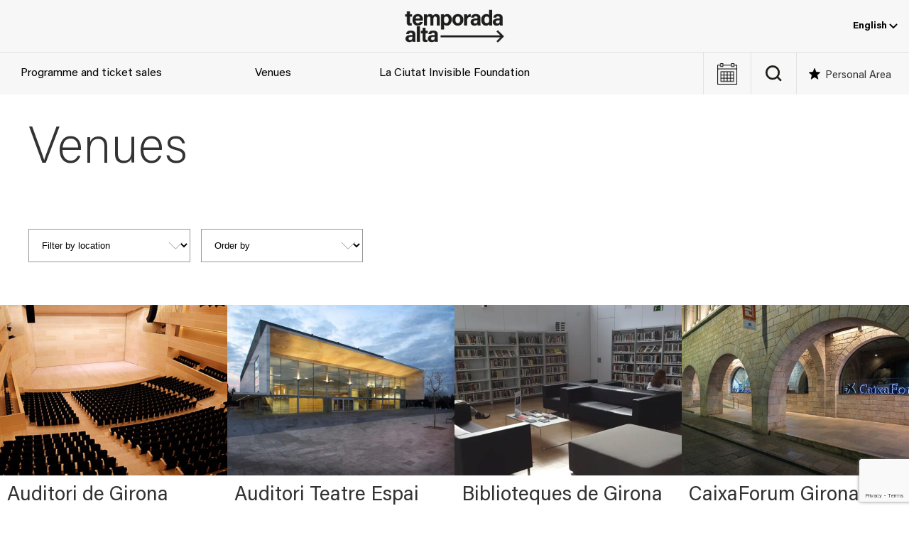

--- FILE ---
content_type: text/html; charset=UTF-8
request_url: https://temporada-alta.com/en/espais/
body_size: 20928
content:
<!DOCTYPE html><html lang="en-US"><head><meta charset="UTF-8"><meta name="viewport" content="width=device-width, initial-scale=1.0" ><meta name='robots' content='index, follow, max-image-preview:large, max-snippet:-1, max-video-preview:-1' /><style>img:is([sizes="auto" i], [sizes^="auto," i]) { contain-intrinsic-size: 3000px 1500px }</style><link rel="alternate" hreflang="ca" href="https://temporada-alta.com/espais/" /><link rel="alternate" hreflang="es" href="https://temporada-alta.com/es/espais/" /><link rel="alternate" hreflang="en" href="https://temporada-alta.com/en/espais/" /><link rel="alternate" hreflang="x-default" href="https://temporada-alta.com/espais/" />  <script data-cfasync="false" data-pagespeed-no-defer>var gtm4wp_datalayer_name = "dataLayer";
	var dataLayer = dataLayer || [];</script> <link media="all" href="https://temporada-alta.com/wp-content/cache/autoptimize/css/autoptimize_1248299daee23a7681c948419e5bdc31.css" rel="stylesheet"><title>Arxiu de Venues - Temporada Alta</title><link rel="canonical" href="https://temporada-alta.com/en/espais/" /><meta property="og:locale" content="en_US" /><meta property="og:type" content="website" /><meta property="og:title" content="Arxiu de Venues - Temporada Alta" /><meta property="og:url" content="https://temporada-alta.com/en/espais/" /><meta property="og:site_name" content="Temporada Alta" /><meta name="twitter:card" content="summary_large_image" /> <script type="application/ld+json" class="yoast-schema-graph">{"@context":"https://schema.org","@graph":[{"@type":"CollectionPage","@id":"https://temporada-alta.com/en/espais/","url":"https://temporada-alta.com/en/espais/","name":"Arxiu de Venues - Temporada Alta","isPartOf":{"@id":"https://temporada-alta.com/en/#website"},"primaryImageOfPage":{"@id":"https://temporada-alta.com/en/espais/#primaryimage"},"image":{"@id":"https://temporada-alta.com/en/espais/#primaryimage"},"thumbnailUrl":"https://temporada-alta.com/wp-content/uploads/auditori_girona.jpg","breadcrumb":{"@id":"https://temporada-alta.com/en/espais/#breadcrumb"},"inLanguage":"en-US"},{"@type":"ImageObject","inLanguage":"en-US","@id":"https://temporada-alta.com/en/espais/#primaryimage","url":"https://temporada-alta.com/wp-content/uploads/auditori_girona.jpg","contentUrl":"https://temporada-alta.com/wp-content/uploads/auditori_girona.jpg","width":768,"height":512,"caption":"Auditori de Girona"},{"@type":"BreadcrumbList","@id":"https://temporada-alta.com/en/espais/#breadcrumb","itemListElement":[{"@type":"ListItem","position":1,"name":"Inici","item":"https://temporada-alta.com/en/"},{"@type":"ListItem","position":2,"name":"Venues"}]},{"@type":"WebSite","@id":"https://temporada-alta.com/en/#website","url":"https://temporada-alta.com/en/","name":"Temporada Alta","description":"Festival d&#039;Arts Escèniques","publisher":{"@id":"https://temporada-alta.com/en/#organization"},"potentialAction":[{"@type":"SearchAction","target":{"@type":"EntryPoint","urlTemplate":"https://temporada-alta.com/en/?s={search_term_string}"},"query-input":{"@type":"PropertyValueSpecification","valueRequired":true,"valueName":"search_term_string"}}],"inLanguage":"en-US"},{"@type":"Organization","@id":"https://temporada-alta.com/en/#organization","name":"Temporada Alta","url":"https://temporada-alta.com/en/","logo":{"@type":"ImageObject","inLanguage":"en-US","@id":"https://temporada-alta.com/en/#/schema/logo/image/","url":"https://temporada-alta.com/wp-content/uploads/TA21-Logotip-pos.png","contentUrl":"https://temporada-alta.com/wp-content/uploads/TA21-Logotip-pos.png","width":800,"height":267,"caption":"Temporada Alta"},"image":{"@id":"https://temporada-alta.com/en/#/schema/logo/image/"}}]}</script> <link rel='dns-prefetch' href='//code.jquery.com' /><link href='https://fonts.gstatic.com' crossorigin='anonymous' rel='preconnect' /><link rel="alternate" type="text/calendar" title="Temporada Alta &raquo; iCal Feed" href="https://temporada-alta.com/en/events/?ical=1" /><style id='global-styles-inline-css'>:root{--wp--preset--aspect-ratio--square: 1;--wp--preset--aspect-ratio--4-3: 4/3;--wp--preset--aspect-ratio--3-4: 3/4;--wp--preset--aspect-ratio--3-2: 3/2;--wp--preset--aspect-ratio--2-3: 2/3;--wp--preset--aspect-ratio--16-9: 16/9;--wp--preset--aspect-ratio--9-16: 9/16;--wp--preset--color--black: #000000;--wp--preset--color--cyan-bluish-gray: #abb8c3;--wp--preset--color--white: #ffffff;--wp--preset--color--pale-pink: #f78da7;--wp--preset--color--vivid-red: #cf2e2e;--wp--preset--color--luminous-vivid-orange: #ff6900;--wp--preset--color--luminous-vivid-amber: #fcb900;--wp--preset--color--light-green-cyan: #7bdcb5;--wp--preset--color--vivid-green-cyan: #00d084;--wp--preset--color--pale-cyan-blue: #8ed1fc;--wp--preset--color--vivid-cyan-blue: #0693e3;--wp--preset--color--vivid-purple: #9b51e0;--wp--preset--color--dark-gray: #2e2e2e;--wp--preset--color--light-gray: #efefef;--wp--preset--gradient--vivid-cyan-blue-to-vivid-purple: linear-gradient(135deg,rgba(6,147,227,1) 0%,rgb(155,81,224) 100%);--wp--preset--gradient--light-green-cyan-to-vivid-green-cyan: linear-gradient(135deg,rgb(122,220,180) 0%,rgb(0,208,130) 100%);--wp--preset--gradient--luminous-vivid-amber-to-luminous-vivid-orange: linear-gradient(135deg,rgba(252,185,0,1) 0%,rgba(255,105,0,1) 100%);--wp--preset--gradient--luminous-vivid-orange-to-vivid-red: linear-gradient(135deg,rgba(255,105,0,1) 0%,rgb(207,46,46) 100%);--wp--preset--gradient--very-light-gray-to-cyan-bluish-gray: linear-gradient(135deg,rgb(238,238,238) 0%,rgb(169,184,195) 100%);--wp--preset--gradient--cool-to-warm-spectrum: linear-gradient(135deg,rgb(74,234,220) 0%,rgb(151,120,209) 20%,rgb(207,42,186) 40%,rgb(238,44,130) 60%,rgb(251,105,98) 80%,rgb(254,248,76) 100%);--wp--preset--gradient--blush-light-purple: linear-gradient(135deg,rgb(255,206,236) 0%,rgb(152,150,240) 100%);--wp--preset--gradient--blush-bordeaux: linear-gradient(135deg,rgb(254,205,165) 0%,rgb(254,45,45) 50%,rgb(107,0,62) 100%);--wp--preset--gradient--luminous-dusk: linear-gradient(135deg,rgb(255,203,112) 0%,rgb(199,81,192) 50%,rgb(65,88,208) 100%);--wp--preset--gradient--pale-ocean: linear-gradient(135deg,rgb(255,245,203) 0%,rgb(182,227,212) 50%,rgb(51,167,181) 100%);--wp--preset--gradient--electric-grass: linear-gradient(135deg,rgb(202,248,128) 0%,rgb(113,206,126) 100%);--wp--preset--gradient--midnight: linear-gradient(135deg,rgb(2,3,129) 0%,rgb(40,116,252) 100%);--wp--preset--font-size--small: 1em;--wp--preset--font-size--medium: 1.25rem;--wp--preset--font-size--large: clamp(1.375rem, 4vw, 1.75rem);--wp--preset--font-size--x-large: clamp(2rem, 4vw, 2.5rem);--wp--preset--font-size--huge: 4rem;--wp--preset--font-family--acumin-pro: "AcuminPro", sans-serif;--wp--preset--spacing--20: 0.44rem;--wp--preset--spacing--30: 0.67rem;--wp--preset--spacing--40: 1rem;--wp--preset--spacing--50: 1.5rem;--wp--preset--spacing--60: 2.25rem;--wp--preset--spacing--70: 3.38rem;--wp--preset--spacing--80: 5.06rem;--wp--preset--shadow--natural: 6px 6px 9px rgba(0, 0, 0, 0.2);--wp--preset--shadow--deep: 12px 12px 50px rgba(0, 0, 0, 0.4);--wp--preset--shadow--sharp: 6px 6px 0px rgba(0, 0, 0, 0.2);--wp--preset--shadow--outlined: 6px 6px 0px -3px rgba(255, 255, 255, 1), 6px 6px rgba(0, 0, 0, 1);--wp--preset--shadow--crisp: 6px 6px 0px rgba(0, 0, 0, 1);--wp--custom--spacing--small: max(1.25rem, 5vw);--wp--custom--spacing--medium: clamp(2rem, 8vw, calc(4 * var(--wp--style--block-gap)));--wp--custom--spacing--large: clamp(4rem, 10vw, 8rem);--wp--custom--spacing--outer: var(--wp--custom--spacing--small, 1.25rem);--wp--custom--typography--line-height--tiny: 1.1;--wp--custom--typography--line-height--small: 1.2;--wp--custom--typography--line-height--medium: 1.4;--wp--custom--typography--line-height--normal: 1.6;}:root { --wp--style--global--content-size: 1200px;--wp--style--global--wide-size: 100%; }:where(body) { margin: 0; }.wp-site-blocks > .alignleft { float: left; margin-right: 2em; }.wp-site-blocks > .alignright { float: right; margin-left: 2em; }.wp-site-blocks > .aligncenter { justify-content: center; margin-left: auto; margin-right: auto; }:where(.wp-site-blocks) > * { margin-block-start: 1.5rem; margin-block-end: 0; }:where(.wp-site-blocks) > :first-child { margin-block-start: 0; }:where(.wp-site-blocks) > :last-child { margin-block-end: 0; }:root { --wp--style--block-gap: 1.5rem; }:root :where(.is-layout-flow) > :first-child{margin-block-start: 0;}:root :where(.is-layout-flow) > :last-child{margin-block-end: 0;}:root :where(.is-layout-flow) > *{margin-block-start: 1.5rem;margin-block-end: 0;}:root :where(.is-layout-constrained) > :first-child{margin-block-start: 0;}:root :where(.is-layout-constrained) > :last-child{margin-block-end: 0;}:root :where(.is-layout-constrained) > *{margin-block-start: 1.5rem;margin-block-end: 0;}:root :where(.is-layout-flex){gap: 1.5rem;}:root :where(.is-layout-grid){gap: 1.5rem;}.is-layout-flow > .alignleft{float: left;margin-inline-start: 0;margin-inline-end: 2em;}.is-layout-flow > .alignright{float: right;margin-inline-start: 2em;margin-inline-end: 0;}.is-layout-flow > .aligncenter{margin-left: auto !important;margin-right: auto !important;}.is-layout-constrained > .alignleft{float: left;margin-inline-start: 0;margin-inline-end: 2em;}.is-layout-constrained > .alignright{float: right;margin-inline-start: 2em;margin-inline-end: 0;}.is-layout-constrained > .aligncenter{margin-left: auto !important;margin-right: auto !important;}.is-layout-constrained > :where(:not(.alignleft):not(.alignright):not(.alignfull)){max-width: var(--wp--style--global--content-size);margin-left: auto !important;margin-right: auto !important;}.is-layout-constrained > .alignwide{max-width: var(--wp--style--global--wide-size);}body .is-layout-flex{display: flex;}.is-layout-flex{flex-wrap: wrap;align-items: center;}.is-layout-flex > :is(*, div){margin: 0;}body .is-layout-grid{display: grid;}.is-layout-grid > :is(*, div){margin: 0;}body{background-color: var(--wp--preset--color--background);color: var(--wp--preset--color--foreground);font-family: var(--wp--preset--font-family--acumin-pro);font-size: 16px;line-height: var(--wp--custom--typography--line-height--normal);padding-top: 0px;padding-right: 0px;padding-bottom: 0px;padding-left: 0px;}a:where(:not(.wp-element-button)){color: var(--wp--preset--color--black);text-decoration: underline;}h1{color: #3a3a3a;font-family: var(--wp--preset--font-family--acumin-pro);font-size: var(--wp--preset--font-size--huge);font-weight: 100;line-height: var(--wp--custom--typography--line-height--small);}h2{font-family: var(--wp--preset--font-family--acumin-pro);font-size: var(--wp--preset--font-size--x-large);font-weight: 100;line-height: var(--wp--custom--typography--line-height--small);}h3{font-family: var(--wp--preset--font-family--acumin-pro);font-size: var(--wp--preset--font-size--large);font-weight: 300;line-height: var(--wp--custom--typography--line-height--tiny);}h4{font-family: var(--wp--preset--font-family--acumin-pro);font-size: var(--wp--preset--font-size--medium);font-weight: 300;line-height: var(--wp--custom--typography--line-height--tiny);}h5{font-family: var(--wp--preset--font-family--acumin-pro);font-size: var(--wp--preset--font-size--small);font-weight: 700;line-height: var(--wp--custom--typography--line-height--normal);text-transform: uppercase;}h6{font-family: var(--wp--preset--font-family--acumin-pro);font-size: var(--wp--preset--font-size--small);font-weight: 400;line-height: var(--wp--custom--typography--line-height--normal);text-transform: uppercase;}:root :where(.wp-element-button, .wp-block-button__link){background-color: #32373c;border-width: 0;color: #fff;font-family: inherit;font-size: inherit;line-height: inherit;padding: calc(0.667em + 2px) calc(1.333em + 2px);text-decoration: none;}.has-black-color{color: var(--wp--preset--color--black) !important;}.has-cyan-bluish-gray-color{color: var(--wp--preset--color--cyan-bluish-gray) !important;}.has-white-color{color: var(--wp--preset--color--white) !important;}.has-pale-pink-color{color: var(--wp--preset--color--pale-pink) !important;}.has-vivid-red-color{color: var(--wp--preset--color--vivid-red) !important;}.has-luminous-vivid-orange-color{color: var(--wp--preset--color--luminous-vivid-orange) !important;}.has-luminous-vivid-amber-color{color: var(--wp--preset--color--luminous-vivid-amber) !important;}.has-light-green-cyan-color{color: var(--wp--preset--color--light-green-cyan) !important;}.has-vivid-green-cyan-color{color: var(--wp--preset--color--vivid-green-cyan) !important;}.has-pale-cyan-blue-color{color: var(--wp--preset--color--pale-cyan-blue) !important;}.has-vivid-cyan-blue-color{color: var(--wp--preset--color--vivid-cyan-blue) !important;}.has-vivid-purple-color{color: var(--wp--preset--color--vivid-purple) !important;}.has-dark-gray-color{color: var(--wp--preset--color--dark-gray) !important;}.has-light-gray-color{color: var(--wp--preset--color--light-gray) !important;}.has-black-background-color{background-color: var(--wp--preset--color--black) !important;}.has-cyan-bluish-gray-background-color{background-color: var(--wp--preset--color--cyan-bluish-gray) !important;}.has-white-background-color{background-color: var(--wp--preset--color--white) !important;}.has-pale-pink-background-color{background-color: var(--wp--preset--color--pale-pink) !important;}.has-vivid-red-background-color{background-color: var(--wp--preset--color--vivid-red) !important;}.has-luminous-vivid-orange-background-color{background-color: var(--wp--preset--color--luminous-vivid-orange) !important;}.has-luminous-vivid-amber-background-color{background-color: var(--wp--preset--color--luminous-vivid-amber) !important;}.has-light-green-cyan-background-color{background-color: var(--wp--preset--color--light-green-cyan) !important;}.has-vivid-green-cyan-background-color{background-color: var(--wp--preset--color--vivid-green-cyan) !important;}.has-pale-cyan-blue-background-color{background-color: var(--wp--preset--color--pale-cyan-blue) !important;}.has-vivid-cyan-blue-background-color{background-color: var(--wp--preset--color--vivid-cyan-blue) !important;}.has-vivid-purple-background-color{background-color: var(--wp--preset--color--vivid-purple) !important;}.has-dark-gray-background-color{background-color: var(--wp--preset--color--dark-gray) !important;}.has-light-gray-background-color{background-color: var(--wp--preset--color--light-gray) !important;}.has-black-border-color{border-color: var(--wp--preset--color--black) !important;}.has-cyan-bluish-gray-border-color{border-color: var(--wp--preset--color--cyan-bluish-gray) !important;}.has-white-border-color{border-color: var(--wp--preset--color--white) !important;}.has-pale-pink-border-color{border-color: var(--wp--preset--color--pale-pink) !important;}.has-vivid-red-border-color{border-color: var(--wp--preset--color--vivid-red) !important;}.has-luminous-vivid-orange-border-color{border-color: var(--wp--preset--color--luminous-vivid-orange) !important;}.has-luminous-vivid-amber-border-color{border-color: var(--wp--preset--color--luminous-vivid-amber) !important;}.has-light-green-cyan-border-color{border-color: var(--wp--preset--color--light-green-cyan) !important;}.has-vivid-green-cyan-border-color{border-color: var(--wp--preset--color--vivid-green-cyan) !important;}.has-pale-cyan-blue-border-color{border-color: var(--wp--preset--color--pale-cyan-blue) !important;}.has-vivid-cyan-blue-border-color{border-color: var(--wp--preset--color--vivid-cyan-blue) !important;}.has-vivid-purple-border-color{border-color: var(--wp--preset--color--vivid-purple) !important;}.has-dark-gray-border-color{border-color: var(--wp--preset--color--dark-gray) !important;}.has-light-gray-border-color{border-color: var(--wp--preset--color--light-gray) !important;}.has-vivid-cyan-blue-to-vivid-purple-gradient-background{background: var(--wp--preset--gradient--vivid-cyan-blue-to-vivid-purple) !important;}.has-light-green-cyan-to-vivid-green-cyan-gradient-background{background: var(--wp--preset--gradient--light-green-cyan-to-vivid-green-cyan) !important;}.has-luminous-vivid-amber-to-luminous-vivid-orange-gradient-background{background: var(--wp--preset--gradient--luminous-vivid-amber-to-luminous-vivid-orange) !important;}.has-luminous-vivid-orange-to-vivid-red-gradient-background{background: var(--wp--preset--gradient--luminous-vivid-orange-to-vivid-red) !important;}.has-very-light-gray-to-cyan-bluish-gray-gradient-background{background: var(--wp--preset--gradient--very-light-gray-to-cyan-bluish-gray) !important;}.has-cool-to-warm-spectrum-gradient-background{background: var(--wp--preset--gradient--cool-to-warm-spectrum) !important;}.has-blush-light-purple-gradient-background{background: var(--wp--preset--gradient--blush-light-purple) !important;}.has-blush-bordeaux-gradient-background{background: var(--wp--preset--gradient--blush-bordeaux) !important;}.has-luminous-dusk-gradient-background{background: var(--wp--preset--gradient--luminous-dusk) !important;}.has-pale-ocean-gradient-background{background: var(--wp--preset--gradient--pale-ocean) !important;}.has-electric-grass-gradient-background{background: var(--wp--preset--gradient--electric-grass) !important;}.has-midnight-gradient-background{background: var(--wp--preset--gradient--midnight) !important;}.has-small-font-size{font-size: var(--wp--preset--font-size--small) !important;}.has-medium-font-size{font-size: var(--wp--preset--font-size--medium) !important;}.has-large-font-size{font-size: var(--wp--preset--font-size--large) !important;}.has-x-large-font-size{font-size: var(--wp--preset--font-size--x-large) !important;}.has-huge-font-size{font-size: var(--wp--preset--font-size--huge) !important;}.has-acumin-pro-font-family{font-family: var(--wp--preset--font-family--acumin-pro) !important;}
:root :where(.wp-block-pullquote){font-size: 1.5em;line-height: 1.6;}
:root :where(.wp-block-post-title){font-family: var(--wp--preset--font-family--acumin-pro);font-size: var(--wp--preset--font-size--huge);font-weight: 100;line-height: var(--wp--custom--typography--line-height--tiny);}
:root :where(p){color: #666;font-size: var(--wp--preset--font-size--small);font-weight: 400;line-height: 1.5;margin: 1;padding: 1;}</style> <script id="wpml-cookie-js-extra">var wpml_cookies = {"wp-wpml_current_language":{"value":"en","expires":1,"path":"\/"}};
var wpml_cookies = {"wp-wpml_current_language":{"value":"en","expires":1,"path":"\/"}};</script> <script src="https://code.jquery.com/jquery-3.7.1.min.js" id="jquery-js"></script> <script id="altkoobin_js-js-extra">var ajax_auth_object = {"ajaxurl":"https:\/\/temporada-alta.com\/wp-admin\/admin-ajax.php"};</script> <script id="wp-post-modal-js-extra">var fromPHP = {"pluginUrl":"https:\/\/temporada-alta.com\/wp-content\/plugins\/wp-post-modal\/public\/","breakpoint":"0","styled":"","disableScrolling":"","loader":"","ajax_url":"https:\/\/temporada-alta.com\/wp-admin\/admin-ajax.php","siteUrl":"https:\/\/temporada-alta.com\/en\/","restMethod":"","iframe":"","urlState":"","containerID":"#modal-ready","modalLinkClass":"modal-link","isAdmin":"","customizing":""};</script> <script src="https://code.jquery.com/jquery-migrate-3.5.2.min.js" id="jquery-migrate-js"></script> <script id="favorites-js-extra">var favorites_data = {"ajaxurl":"https:\/\/temporada-alta.com\/wp-admin\/admin-ajax.php","nonce":"645b0c0c59","favorite":"Desa'l com a favorit","favorited":"Desat com a favorit","includecount":"","indicate_loading":"1","loading_text":"","loading_image":"<span class=\"sf-icon-spinner-wrapper\"><i class=\"sf-icon-spinner\"><\/i><\/span>","loading_image_active":"<span class=\"sf-icon-spinner-wrapper active\"><i class=\"sf-icon-spinner active\"><\/i><\/span>","loading_image_preload":"1","cache_enabled":"1","button_options":{"button_type":{"label":"Love","icon":"<i class=\"sf-icon-love\"><\/i>","icon_class":"sf-icon-love","state_default":"Save as favourite","state_active":"Saved as favourite"},"custom_colors":false,"box_shadow":false,"include_count":false,"default":{"background_default":"#ffffff","border_default":"#9b9b9b","text_default":"#9b9b9b","icon_default":"#9b9b9b","count_default":false},"active":{"background_active":"#ffffff","border_active":"#9b9b9b","text_active":"#9b9b9b","icon_active":"#9b9b9b","count_active":false}},"authentication_modal_content":"<p><button class=\"uk-modal-close-default\" type=\"button\" data-favorites-modal-close><\/button><\/p>\n<h2 class=\"uk-h2\">Login<\/h2>\n\n<div class=\"um um-login um-38401\">\n\t<div class=\"um-form\">\n\t\t<form method=\"post\" action=\"\" autocomplete=\"off\">\n\t\t\t<div class=\"um-row _um_row_1 \" style=\"margin: 0 0 30px 0;\"><div class=\"um-col-1\"><div  id=\"um_field_38401_username\" class=\"um-field um-field-text  um-field-username um-field-text um-field-type_text\" data-key=\"username\"><div class=\"um-field-label\"><label for=\"username-38401\">E-mail<span class=\"um-req\" title=\"Required\">*<\/span><\/label><div class=\"um-clear\"><\/div><\/div><div class=\"um-field-area\"><input  autocomplete=\"off\" class=\"um-form-field valid \" type=\"text\" name=\"username-38401\" id=\"username-38401\" value=\"\" placeholder=\"\" data-validate=\"unique_username_or_email\" data-key=\"username\"  aria-invalid=\"false\" \/>\n\n\t\t\t\t\t\t<\/div><\/div><div  id=\"um_field_38401_user_password\" class=\"um-field um-field-password  um-field-user_password um-field-password um-field-type_password\" data-key=\"user_password\"><div class=\"um-field-label\"><label for=\"user_password-38401\">Password<span class=\"um-req\" title=\"Required\">*<\/span><\/label><div class=\"um-clear\"><\/div><\/div><div class=\"um-field-area\"><input class=\"um-form-field valid \" type=\"password\" name=\"user_password-38401\" id=\"user_password-38401\" value=\"\" placeholder=\"\" data-validate=\"\" data-key=\"user_password\"  aria-invalid=\"false\" \/>\n\n\t\t\t\t\t\t\t<\/div><\/div><\/div><\/div>\t<input type=\"hidden\" name=\"form_id\" id=\"form_id_38401\" value=\"38401\" \/>\n\t\t<p class=\"um_request_name\">\n\t\t<label for=\"um_request_38401\">Only fill in if you are not human<\/label>\n\t\t<input type=\"hidden\" name=\"um_request\" id=\"um_request_38401\" class=\"input\" value=\"\" size=\"25\" autocomplete=\"off\" \/>\n\t<\/p>\n\t<input type=\"hidden\" name=\"redirect_to\" id=\"redirect_to\" value=\"https:\/\/temporada-alta.com\/en\/espais\/\" \/><input type=\"hidden\" id=\"_wpnonce\" name=\"_wpnonce\" value=\"779ee0c797\" \/><input type=\"hidden\" name=\"_wp_http_referer\" value=\"\/en\/espais\/\" \/><input type=\"hidden\" name=\"koobin_redirect\" id=\"koobin_redirect\" value=\"\" \/>\n<div class=\"g-recaptcha\" id=\"um-38401\" data-mode=\"login\"><\/div>\n\n\n\t<div class=\"um-col-alt\">\n\n\t\t\n\n\t\t\t<div class=\"um-field um-field-c\">\n\t\t\t\t<div class=\"um-field-area\">\n\t\t\t\t\t<label class=\"um-field-checkbox\">\n\t\t\t\t\t\t<input type=\"checkbox\" name=\"rememberme\" value=\"1\"  \/>\n\t\t\t\t\t\t<span class=\"um-field-checkbox-state\"><i class=\"um-icon-android-checkbox-outline-blank\"><\/i><\/span>\n\t\t\t\t\t\t<span class=\"um-field-checkbox-option\"> Keep me signed in<\/span>\n\t\t\t\t\t<\/label>\n\t\t\t\t<\/div>\n\t\t\t<\/div>\n\n\t\t\t\t\t\t<div class=\"um-clear\"><\/div>\n\t\t\n\t\t\t<div class=\"um-left um-half\">\n\t\t\t\t<input type=\"submit\" value=\"Login\" class=\"um-button\" id=\"um-submit-btn\" \/>\n\t\t\t<\/div>\n\t\t\t<div class=\"um-right um-half\">\n\t\t\t\t<a href=\"https:\/\/temporada-alta.com\/en\/register\/\" class=\"um-button um-alt\">\n\t\t\t\t\tCrea el teu usuari a <em>Zona personal<\/em>\t\t\t\t<\/a>\n\t\t\t<\/div>\n\n\t\t\n\t\t<div class=\"um-clear\"><\/div>\n\n\t<\/div>\n\n\t\n\t<div class=\"um-col-alt-b\">\n\t\t<a href=\"https:\/\/temporada-alta.com\/en\/password-reset\/\" class=\"um-link-alt\">\n\t\t\tForgot your password?\t\t<\/a>\n\t<\/div>\n\n\t\t\t<\/form>\n\t<\/div>\n<\/div>\n<style>\n\t\t\t.um-38401.um {\n\t\t\tmax-width: 450px;\n\t\t}\n\t\t<\/style>\n\n","authentication_redirect":"1","dev_mode":"","logged_in":"","user_id":"0","authentication_redirect_url":""};</script> <script src="https://www.google.com/recaptcha/api.js?render=6LeK08gZAAAAAE0LRMINJRCu6m3IKTtwsaof3MDs&amp;ver=3.0" id="google-recapthca-api-v3-js"></script> <script id="theme-scripts-js-extra">var theme_ajax = {"ajaxurl":"https:\/\/temporada-alta.com\/wp-admin\/admin-ajax.php"};</script> <link rel="https://api.w.org/" href="https://temporada-alta.com/en/wp-json/" /><link rel="EditURI" type="application/rsd+xml" title="RSD" href="https://temporada-alta.com/xmlrpc.php?rsd" /><meta name="generator" content="WPML ver:4.8.6 stt:8,1,2;" /><meta name="tec-api-version" content="v1"><meta name="tec-api-origin" content="https://temporada-alta.com/en/"><link rel="alternate" href="https://temporada-alta.com/en/wp-json/tribe/events/v1/" />  <script data-cfasync="false" data-pagespeed-no-defer>var dataLayer_content = {"visitorLoginState":"logged-out","visitorType":"visitor-logged-out","visitorEmail":"","visitorEmailHash":"","pageTitle":"Arxiu de Venues - Temporada Alta","pagePostType":"ta_espais"};
	dataLayer.push( dataLayer_content );</script> <script data-cfasync="false" data-pagespeed-no-defer>(function(w,d,s,l,i){w[l]=w[l]||[];w[l].push({'gtm.start':
new Date().getTime(),event:'gtm.js'});var f=d.getElementsByTagName(s)[0],
j=d.createElement(s),dl=l!='dataLayer'?'&l='+l:'';j.async=true;j.src=
'//www.googletagmanager.com/gtm.js?id='+i+dl;f.parentNode.insertBefore(j,f);
})(window,document,'script','dataLayer','GTM-TZHDK28');</script> <link rel="icon" href="https://temporada-alta.com/wp-content/uploads/cropped-android-chrome-512x512-1-32x32.png" sizes="32x32" /><link rel="icon" href="https://temporada-alta.com/wp-content/uploads/cropped-android-chrome-512x512-1-192x192.png" sizes="192x192" /><link rel="apple-touch-icon" href="https://temporada-alta.com/wp-content/uploads/cropped-android-chrome-512x512-1-180x180.png" /><meta name="msapplication-TileImage" content="https://temporada-alta.com/wp-content/uploads/cropped-android-chrome-512x512-1-270x270.png" /><style id="wp-custom-css">a:where(:not(.wp-element-button)){text-decoration: none;}
@media screen and (max-width: 960px) {
	.site-content {
		margin-top: 162px;
	}
}
#event-navbar .event-info-buttons .event-buy-tickets.js-wannaassist,
#event-content .event-info-buttons .event-buy-tickets.js-wannaassist {
	background-color: #000;
	border-color: #000;
}
#event-navbar .event-info-buttons .event-buy-tickets.js-wannaassist:hover,
#event-content .event-info-buttons .event-buy-tickets.js-wannaassist:hover {
	background-color: #fff;
	color: #000;
	border-color: #000;
}

.postid-100245 #event-navbar .event-info-buttons,
.postid-100151 #event-navbar .event-info-buttons, 
.postid-100244 #event-navbar .event-info-buttons
{
	display: none;
}

.page-id-78332 .ta_tags_internes-escoles-a-tempo,
.page-id-80495 .ta_tags_internes-escuelas-a-tempo {
	display: none;
}</style></head><body class="archive post-type-archive post-type-archive-ta_espais wp-custom-logo wp-theme-temporada-alta tribe-no-js"> <noscript><iframe src="https://www.googletagmanager.com/ns.html?id=GTM-TZHDK28" height="0" width="0" style="display:none;visibility:hidden" aria-hidden="true"></iframe></noscript><div class="site hfeed" id="page"><header id="site-header" class="site-header uk-visible@m"><div class="site-header-topbar"><div class="site-logo uk-position-center"> <a href="https://temporada-alta.com/en/" class="custom-logo-link" rel="home"><img width="800" height="267" src="https://temporada-alta.com/wp-content/uploads/TA21-Logotip-pos.png" class="custom-logo" alt="Temporada Alta" decoding="async" fetchpriority="high" srcset="https://temporada-alta.com/wp-content/uploads/TA21-Logotip-pos.png 800w, https://temporada-alta.com/wp-content/uploads/TA21-Logotip-pos-630x210.png 630w, https://temporada-alta.com/wp-content/uploads/TA21-Logotip-pos-768x256.png 768w" sizes="(max-width: 800px) 100vw, 800px" /></a><span class="screen-reader-text">Temporada Alta</span></div><div class="header-topbar-navs"><div class="languages-nav"><div class="ta_wpml_dropdown"><button class="ta_wpml_dropbtn">English <svg width="12" height="7" viewBox="0 0 12 7" xmlns="http://www.w3.org/2000/svg"><path d="M1 1L6 6L11 1" stroke="currentColor" stroke-width="2" fill="none"/></svg></button><div class="ta_wpml_dropdown-content"><a href="https://temporada-alta.com/espais/">Català</a><a href="https://temporada-alta.com/es/espais/">Español</a></div></div></div></div></div><div class="site-header-content"><nav class="menu__main"><ul class="menu__main-items"><li id="menu-item-99987" class="menu-item menu-item-type-post_type menu-item-object-page menu-item-99987"><a href="https://temporada-alta.com/en/programme/" id="menu-item-link-programme-and-ticket-sales">Programme and ticket sales</a></li><li id="menu-item-88492" class="menu-item menu-item-type-custom menu-item-object-custom current-menu-ancestor current-menu-parent top-level-menu-item-1 menu-item-88492"><a href="#" id="menu-item-link-venues">Venues</a></li><li id="menu-item-88502" class="menu-item menu-item-type-custom menu-item-object-custom top-level-menu-item-2 menu-item-88502"><a href="#" id="menu-item-link-la-ciutat-invisible-foundation">La Ciutat Invisible Foundation</a></li></ul></nav><div class="menu__main-containers" style="display: none;"><div id="menu__main-containers__close" class="menu__main-containers__close" style="display: none;"><div style="width: 35px; height: 35px; background-image: url('data:image/svg+xml,%3Csvg width=\'35\' height=\'35\' viewBox=\'0 0 35 35\' fill=\'none\' xmlns=\'http://www.w3.org/2000/svg\'%3E%3Cg clip-path=\'url(%23a)\' fill-rule=\'evenodd\' clip-rule=\'evenodd\' fill=\'%23fff\'%3E%3Cpath d=\'M34.572.428a1.46 1.46 0 0 1 0 2.065l-32.08 32.08a1.46 1.46 0 0 1-2.064-2.065L32.507.428a1.457 1.457 0 0 1 2.065 0Z\'/%3E%3Cpath d=\'M.428.428a1.458 1.458 0 0 0 0 2.065l32.08 32.08a1.46 1.46 0 0 0 2.064-2.065L2.493.428a1.458 1.458 0 0 0-2.065 0Z\'/%3E%3C/g%3E%3Cdefs%3E%3CclipPath id=\'a\'%3E%3Cpath fill=\'%23fff\' d=\'M0 0h35v35H0z\'/%3E%3C/clipPath%3E%3C/defs%3E%3C/svg%3E'); background-repeat: no-repeat; background-size: contain;"></div></div><div class="menu__main-containers__item child-top-level-menu-item__item-1" style="display: none;"><div class="menu__main-containers__left"><a href="https://temporada-alta.com/en/espais/?ubicacio_filter=girona-i-salt">Girona i Salt</a><a href="https://temporada-alta.com/en/espais/?ubicacio_filter=banyoles">Banyoles</a><a href="https://temporada-alta.com/en/espais/?ubicacio_filter=barcelona">Barcelona</a><a href="https://temporada-alta.com/en/espais/?ubicacio_filter=bescano">Bescanó</a><a href="https://temporada-alta.com/en/espais/?ubicacio_filter=figueres">Figueres</a><a href="https://temporada-alta.com/en/espais/?ubicacio_filter=palafrugell">Palafrugell</a><a href="https://temporada-alta.com/en/espais/?ubicacio_filter=sant-gregori">Sant Gregori</a><a href="https://temporada-alta.com/en/espais/?ubicacio_filter=torroella-de-montgri">Torroella de Montgrí</a><a href="https://temporada-alta.com/en/espais/">All the venues</a></div><div class="menu__main-containers__right" id="menu-mc-right-col"><div class="menu-modal-fixed"><ul id="menu-menu-secundari-espais-pc-en" class="menu"><li id="menu-item-99390" class="menu-item menu-item-type-post_type menu-item-object-page menu-item-99390"><a href="https://temporada-alta.com/en/ticket-sales-and-discounts/" id="menu-item-link-ticket-sales-and-discounts">Ticket sales and discounts</a></li><li id="menu-item-99389" class="menu-item menu-item-type-post_type menu-item-object-page menu-item-99389"><a href="https://temporada-alta.com/en/priority-sale/" id="menu-item-link-priority-sale-for-clubs-members">Priority sale for Club’s members</a></li><li id="menu-item-99990" class="menu-item menu-item-type-post_type menu-item-object-page menu-item-99990"><a href="https://temporada-alta.com/en/official-sales-channels/" id="menu-item-link-official-sales-channels">Official sales channels</a></li><li id="menu-item-99991" class="menu-item menu-item-type-post_type menu-item-object-page menu-item-99991"><a href="https://temporada-alta.com/en/frequently-asked-questions/" id="menu-item-link-frequently-asked-questions">Frequently Asked Questions</a></li></ul></div></div></div><div class="menu__main-containers__item child-top-level-menu-item__item-2" style="display: none;"><div class="menu__main-containers__left"><a href="https://temporada-alta.com/en/fundacio-la-ciutat-invisible/">What's the Foundation?</a><div class="menu__main-containers__left-has-children"><a href="https://temporada-alta.com/en/a-tempo-arts-i-formacio/">A Tempo – Arts i Formació</a><ul class="sub-menu sub-menu__child"><a href="https://temporada-alta.com/en/programme/?genere=all&espai=71106">A Tempo programme</a></ul></div><a href="https://www.ciutatinvisible.org/">Website of the Foundation</a></div><div class="menu__main-containers__right" id="menu-mc-right-col"><div class="menu-modal-fixed"><ul id="menu-menu-secundari-espais-pc-en-1" class="menu"><li class="menu-item menu-item-type-post_type menu-item-object-page menu-item-99390"><a href="https://temporada-alta.com/en/ticket-sales-and-discounts/" id="menu-item-link-ticket-sales-and-discounts">Ticket sales and discounts</a></li><li class="menu-item menu-item-type-post_type menu-item-object-page menu-item-99389"><a href="https://temporada-alta.com/en/priority-sale/" id="menu-item-link-priority-sale-for-clubs-members">Priority sale for Club’s members</a></li><li class="menu-item menu-item-type-post_type menu-item-object-page menu-item-99990"><a href="https://temporada-alta.com/en/official-sales-channels/" id="menu-item-link-official-sales-channels">Official sales channels</a></li><li class="menu-item menu-item-type-post_type menu-item-object-page menu-item-99991"><a href="https://temporada-alta.com/en/frequently-asked-questions/" id="menu-item-link-frequently-asked-questions">Frequently Asked Questions</a></li></ul></div></div></div></div><div class="site-header-content__right-col"><div class="header-search hidden"><form role="search" method="get" class="search-form" action="https://temporada-alta.com/en/"> <label> <span class="screen-reader-text">Search for:</span> <input type="search" class="search-field" placeholder="Search..." value="" name="s" tabindex="-1"> </label></form></div><div class="header-calendar-button"><span class="screen-reader-text">Calendar</span></div><div class="search-button"></div><div class="header-secondary-nav"><div class="menu-menu-zona-personal-en-container"><ul id="menu-menu-zona-personal-en" class="menu"><li id="menu-item-100007" class="menu-item-71055 menu-item menu-item-type-post_type menu-item-object-page menu-item-100007"><a href="https://temporada-alta.com/en/programme/" id="menu-item-link-2025-programme">2025 Programme</a></li><li id="menu-item-72420" class="star-icon logged-menu menu-item menu-item-type-custom menu-item-object-custom menu-item-has-children menu-item-72420"><a rel="nofollow" href="https://temporada-alta.com/en/" id="menu-item-link-hi-usuari">Hi, <span>usuari</span>!</a><ul class="sub-menu"><li id="menu-item-103459" class="menu-item menu-item-type-custom menu-item-object-custom menu-item-103459"><a href="https://temporada-alta.com/en/#destacats-home" id="menu-item-link-featured-information">Featured information</a></li><li id="menu-item-72427" class="menu-item menu-item-type-custom menu-item-object-custom menu-item-72427"><a rel="nofollow" href="https://temporada-alta.com/en/#noticies" id="menu-item-link-news">News</a></li><li id="menu-item-72428" class="menu-item menu-item-type-custom menu-item-object-custom menu-item-72428"><a rel="nofollow" href="https://temporada-alta.com/en/#espai-socis" id="menu-item-link-members-area">Members&#8217; area</a></li><li id="menu-item-72429" class="js-addtoken menu-item menu-item-type-custom menu-item-object-custom menu-item-72429"><a rel="nofollow" href="https://temporada-alta.koobin.com/index.php?action=PU_zona_personal" id="menu-item-link-modify-your-data">Modify your data</a></li><li id="menu-item-72772" class="menu-logout menu-item menu-item-type-custom menu-item-object-custom menu-item-72772"><a rel="nofollow" href="https://temporada-alta.com/logout" id="menu-item-link-log-out">Log out</a></li></ul></li><li id="menu-item-72623" class="star-icon login-modal-trigger unlogged-menu menu-item menu-item-type-custom menu-item-object-custom menu-item-72623"><a rel="nofollow" href="#modal-um-login" id="menu-item-link-personal-area">Personal Area</a></li></ul></div></div></div></div><div class="site-header-calendar"><div class="desktop-calendar"><div class="header-calendar-container"><div class="month-selector"> <span class="c-pointer clickdata" id="prev-month" data-month="0" data-year="2026" data-dates="">< </span> <span id="namemonth"> January</span> <span class="c-pointer clickdata" id="next-month" data-month="2" data-year="2026" data-dates=""> ></span></div><div class="days-list"><div style="text-align:center;width:100%"><i class="fa fa-spin fa-spinner"></i></div></div></div><div class="day-events-container"></div></div> <script>function getDayEvents(day, item, event) {
        event.stopPropagation();

        jQuery('.c-pointer').removeClass('active');
        jQuery('.day-events-container').html('<div style="text-align:center;width:100%"><i class="fa fa-spin fa-spinner"></i></div>');
        jQuery('.day-events-container').slideDown();

        jQuery.ajax({
            url : '/wp-admin/admin-ajax.php',
            data : {
                'action': 'ta_get_day_info_date',
                'date': jQuery(item).data('day'),
            },
            method : 'GET', //Post method
            success : function(response){  
				var even = JSON.parse(response);

                if(even.length > 0) {
                    let html = '<div class="flex-container">'; 
                    //jQuery('#events-description').html('');
                    even.forEach(function(value){
						if(value.type == 'event') {
							var eventTime = '';
						} else {
							var eventTime = ', ' + value.hour;
						}
                        html = html +
                        '<div class="head-event-container">' +
                            '<a id="click-espectacle-calendari-' + value.id + '" href="' + value.link + '">' +
                                '<h4>' + value.title + '</h4>' +
                                '<p class="event-subtitle">' + value.subtitle + '</p>' +
                                '<p class="event-place">' + value.lloc + eventTime + '</p>' +
                            '</a>' +
                        '</div>';
                    });
                    html = html+ '</div>';

                    jQuery('.day-events-container').html(html);
                    jQuery('.day-events-container').slideDown(function(){
                        if(jQuery('.day-events-container').is(':visible')) {
                            jQuery(item).addClass('active');
                        }
                    });
                } else {
                    jQuery('.day-events-container').slideUp();
                }
            },
            error: function(response) {
                jQuery('.day-events-container').slideUp();
            }
        });  
    }  

    jQuery(document).click(function(e) 
    {
        var container = jQuery(".day-events-container");

        // if the target of the click isn't the container nor a descendant of the container
        if (!container.is(e.target) && container.has(e.target).length === 0) 
        {
            jQuery('.has_event.active').removeClass('active');
            container.slideUp();
        }
    });</script></div></header><header id="site-header-sticky" class="site-header uk-visible@s"><div class="site-header-content"><nav class="menu__main"><ul class="menu__main-items"><li class="menu-item menu-item-type-post_type menu-item-object-page menu-item-99987"><a href="https://temporada-alta.com/en/programme/" id="menu-item-link-programme-and-ticket-sales">Programme and ticket sales</a></li><li class="menu-item menu-item-type-custom menu-item-object-custom current-menu-ancestor current-menu-parent top-level-menu-item-1 menu-item-88492"><a href="#" id="menu-item-link-venues">Venues</a></li><li class="menu-item menu-item-type-custom menu-item-object-custom top-level-menu-item-2 menu-item-88502"><a href="#" id="menu-item-link-la-ciutat-invisible-foundation">La Ciutat Invisible Foundation</a></li></ul></nav><div class="menu__main-containers" style="display: none;"><div id="menu__main-containers__close" class="menu__main-containers__close" style="display: none;"><div style="width: 35px; height: 35px; background-image: url('data:image/svg+xml,%3Csvg width=\'35\' height=\'35\' viewBox=\'0 0 35 35\' fill=\'none\' xmlns=\'http://www.w3.org/2000/svg\'%3E%3Cg clip-path=\'url(%23a)\' fill-rule=\'evenodd\' clip-rule=\'evenodd\' fill=\'%23fff\'%3E%3Cpath d=\'M34.572.428a1.46 1.46 0 0 1 0 2.065l-32.08 32.08a1.46 1.46 0 0 1-2.064-2.065L32.507.428a1.457 1.457 0 0 1 2.065 0Z\'/%3E%3Cpath d=\'M.428.428a1.458 1.458 0 0 0 0 2.065l32.08 32.08a1.46 1.46 0 0 0 2.064-2.065L2.493.428a1.458 1.458 0 0 0-2.065 0Z\'/%3E%3C/g%3E%3Cdefs%3E%3CclipPath id=\'a\'%3E%3Cpath fill=\'%23fff\' d=\'M0 0h35v35H0z\'/%3E%3C/clipPath%3E%3C/defs%3E%3C/svg%3E'); background-repeat: no-repeat; background-size: contain;"></div></div><div class="menu__main-containers__item child-top-level-menu-item__item-1" style="display: none;"><div class="menu__main-containers__left"><a href="https://temporada-alta.com/en/espais/?ubicacio_filter=girona-i-salt">Girona i Salt</a><a href="https://temporada-alta.com/en/espais/?ubicacio_filter=banyoles">Banyoles</a><a href="https://temporada-alta.com/en/espais/?ubicacio_filter=barcelona">Barcelona</a><a href="https://temporada-alta.com/en/espais/?ubicacio_filter=bescano">Bescanó</a><a href="https://temporada-alta.com/en/espais/?ubicacio_filter=figueres">Figueres</a><a href="https://temporada-alta.com/en/espais/?ubicacio_filter=palafrugell">Palafrugell</a><a href="https://temporada-alta.com/en/espais/?ubicacio_filter=sant-gregori">Sant Gregori</a><a href="https://temporada-alta.com/en/espais/?ubicacio_filter=torroella-de-montgri">Torroella de Montgrí</a><a href="https://temporada-alta.com/en/espais/">All the venues</a></div><div class="menu__main-containers__right" id="menu-mc-right-col"><div class="menu-modal-fixed"><ul id="menu-menu-secundari-espais-pc-en-2" class="menu"><li class="menu-item menu-item-type-post_type menu-item-object-page menu-item-99390"><a href="https://temporada-alta.com/en/ticket-sales-and-discounts/" id="menu-item-link-ticket-sales-and-discounts">Ticket sales and discounts</a></li><li class="menu-item menu-item-type-post_type menu-item-object-page menu-item-99389"><a href="https://temporada-alta.com/en/priority-sale/" id="menu-item-link-priority-sale-for-clubs-members">Priority sale for Club’s members</a></li><li class="menu-item menu-item-type-post_type menu-item-object-page menu-item-99990"><a href="https://temporada-alta.com/en/official-sales-channels/" id="menu-item-link-official-sales-channels">Official sales channels</a></li><li class="menu-item menu-item-type-post_type menu-item-object-page menu-item-99991"><a href="https://temporada-alta.com/en/frequently-asked-questions/" id="menu-item-link-frequently-asked-questions">Frequently Asked Questions</a></li></ul></div></div></div><div class="menu__main-containers__item child-top-level-menu-item__item-2" style="display: none;"><div class="menu__main-containers__left"><a href="https://temporada-alta.com/en/fundacio-la-ciutat-invisible/">What's the Foundation?</a><div class="menu__main-containers__left-has-children"><a href="https://temporada-alta.com/en/a-tempo-arts-i-formacio/">A Tempo – Arts i Formació</a><ul class="sub-menu sub-menu__child"><a href="https://temporada-alta.com/en/programme/?genere=all&espai=71106">A Tempo programme</a></ul></div><a href="https://www.ciutatinvisible.org/">Website of the Foundation</a></div><div class="menu__main-containers__right" id="menu-mc-right-col"><div class="menu-modal-fixed"><ul id="menu-menu-secundari-espais-pc-en-3" class="menu"><li class="menu-item menu-item-type-post_type menu-item-object-page menu-item-99390"><a href="https://temporada-alta.com/en/ticket-sales-and-discounts/" id="menu-item-link-ticket-sales-and-discounts">Ticket sales and discounts</a></li><li class="menu-item menu-item-type-post_type menu-item-object-page menu-item-99389"><a href="https://temporada-alta.com/en/priority-sale/" id="menu-item-link-priority-sale-for-clubs-members">Priority sale for Club’s members</a></li><li class="menu-item menu-item-type-post_type menu-item-object-page menu-item-99990"><a href="https://temporada-alta.com/en/official-sales-channels/" id="menu-item-link-official-sales-channels">Official sales channels</a></li><li class="menu-item menu-item-type-post_type menu-item-object-page menu-item-99991"><a href="https://temporada-alta.com/en/frequently-asked-questions/" id="menu-item-link-frequently-asked-questions">Frequently Asked Questions</a></li></ul></div></div></div></div><div class="site-logo"> <a href="https://temporada-alta.com/en/" class="custom-logo-link" rel="home"><noscript><img width="800" height="267" src="https://temporada-alta.com/wp-content/uploads/TA21-Logotip-pos.png" class="custom-logo" alt="Temporada Alta" decoding="async" srcset="https://temporada-alta.com/wp-content/uploads/TA21-Logotip-pos.png 800w, https://temporada-alta.com/wp-content/uploads/TA21-Logotip-pos-630x210.png 630w, https://temporada-alta.com/wp-content/uploads/TA21-Logotip-pos-768x256.png 768w" sizes="(max-width: 800px) 100vw, 800px" /></noscript><img width="800" height="267" src='data:image/svg+xml,%3Csvg%20xmlns=%22http://www.w3.org/2000/svg%22%20viewBox=%220%200%20800%20267%22%3E%3C/svg%3E' data-src="https://temporada-alta.com/wp-content/uploads/TA21-Logotip-pos.png" class="lazyload custom-logo" alt="Temporada Alta" decoding="async" data-srcset="https://temporada-alta.com/wp-content/uploads/TA21-Logotip-pos.png 800w, https://temporada-alta.com/wp-content/uploads/TA21-Logotip-pos-630x210.png 630w, https://temporada-alta.com/wp-content/uploads/TA21-Logotip-pos-768x256.png 768w" data-sizes="(max-width: 800px) 100vw, 800px" /></a> <span class="screen-reader-text"> Temporada Alta </span></div><div class="header-search hidden"><form role="search" method="get" class="search-form" action="https://temporada-alta.com/en/"> <label> <span class="screen-reader-text">Search for:</span> <input type="search" class="search-field" placeholder="Search..." value="" name="s" tabindex="-1"> </label></form></div><div class="header-calendar-button"> <span class="screen-reader-text"> Calendar </span></div><div class="search-button"></div><div class="header-secondary-nav"><div class="menu-menu-zona-personal-en-container"><ul id="menu-menu-zona-personal-en-1" class="menu"><li class="menu-item-71055 menu-item menu-item-type-post_type menu-item-object-page menu-item-100007"><a href="https://temporada-alta.com/en/programme/" id="menu-item-link-2025-programme">2025 Programme</a></li><li class="star-icon logged-menu menu-item menu-item-type-custom menu-item-object-custom menu-item-has-children menu-item-72420"><a rel="nofollow" href="https://temporada-alta.com/en/" id="menu-item-link-hi-usuari">Hi, <span>usuari</span>!</a><ul class="sub-menu"><li class="menu-item menu-item-type-custom menu-item-object-custom menu-item-103459"><a href="https://temporada-alta.com/en/#destacats-home" id="menu-item-link-featured-information">Featured information</a></li><li class="menu-item menu-item-type-custom menu-item-object-custom menu-item-72427"><a rel="nofollow" href="https://temporada-alta.com/en/#noticies" id="menu-item-link-news">News</a></li><li class="menu-item menu-item-type-custom menu-item-object-custom menu-item-72428"><a rel="nofollow" href="https://temporada-alta.com/en/#espai-socis" id="menu-item-link-members-area">Members&#8217; area</a></li><li class="js-addtoken menu-item menu-item-type-custom menu-item-object-custom menu-item-72429"><a rel="nofollow" href="https://temporada-alta.koobin.com/index.php?action=PU_zona_personal" id="menu-item-link-modify-your-data">Modify your data</a></li><li class="menu-logout menu-item menu-item-type-custom menu-item-object-custom menu-item-72772"><a rel="nofollow" href="https://temporada-alta.com/logout" id="menu-item-link-log-out">Log out</a></li></ul></li><li class="star-icon login-modal-trigger unlogged-menu menu-item menu-item-type-custom menu-item-object-custom menu-item-72623"><a rel="nofollow" href="#modal-um-login" id="menu-item-link-personal-area">Personal Area</a></li></ul></div></div><div class="languages-nav-sticky"><div class="ta_wpml_dropdown"><button class="ta_wpml_dropbtn">English <svg width="12" height="7" viewBox="0 0 12 7" xmlns="http://www.w3.org/2000/svg"><path d="M1 1L6 6L11 1" stroke="currentColor" stroke-width="2" fill="none"/></svg></button><div class="ta_wpml_dropdown-content"><a href="https://temporada-alta.com/espais/">Català</a><a href="https://temporada-alta.com/es/espais/">Español</a></div></div></div></div></header><header id="site-header-mobile" class="site-header uk-hidden@m"><div class="site-header-mobile__wrap"><div class="header-nav-button"><span class="screen-reader-text">Menu</span></div><div class="site-logo uk-position-center"> <a href="https://temporada-alta.com/en/" class="custom-logo-link" rel="home"><noscript><img width="800" height="267" src="https://temporada-alta.com/wp-content/uploads/TA21-Logotip-pos.png" class="custom-logo" alt="Temporada Alta" decoding="async" srcset="https://temporada-alta.com/wp-content/uploads/TA21-Logotip-pos.png 800w, https://temporada-alta.com/wp-content/uploads/TA21-Logotip-pos-630x210.png 630w, https://temporada-alta.com/wp-content/uploads/TA21-Logotip-pos-768x256.png 768w" sizes="(max-width: 800px) 100vw, 800px" /></noscript><img width="800" height="267" src='data:image/svg+xml,%3Csvg%20xmlns=%22http://www.w3.org/2000/svg%22%20viewBox=%220%200%20800%20267%22%3E%3C/svg%3E' data-src="https://temporada-alta.com/wp-content/uploads/TA21-Logotip-pos.png" class="lazyload custom-logo" alt="Temporada Alta" decoding="async" data-srcset="https://temporada-alta.com/wp-content/uploads/TA21-Logotip-pos.png 800w, https://temporada-alta.com/wp-content/uploads/TA21-Logotip-pos-630x210.png 630w, https://temporada-alta.com/wp-content/uploads/TA21-Logotip-pos-768x256.png 768w" data-sizes="(max-width: 800px) 100vw, 800px" /></a><span class="screen-reader-text">Temporada Alta</span></div><div class="header-calendar-button"><span class="screen-reader-text">Calendar</span></div></div><div class="header-secondary-nav"><div class="menu-menu-zona-personal-en-container"><ul id="menu-menu-zona-personal-en-2" class="menu"><li class="menu-item-71055 menu-item menu-item-type-post_type menu-item-object-page menu-item-100007"><a href="https://temporada-alta.com/en/programme/" id="menu-item-link-2025-programme">2025 Programme</a></li><li class="star-icon logged-menu menu-item menu-item-type-custom menu-item-object-custom menu-item-has-children menu-item-72420"><a rel="nofollow" href="https://temporada-alta.com/en/" id="menu-item-link-hi-usuari">Hi, <span>usuari</span>!</a><ul class="sub-menu"><li class="menu-item menu-item-type-custom menu-item-object-custom menu-item-103459"><a href="https://temporada-alta.com/en/#destacats-home" id="menu-item-link-featured-information">Featured information</a></li><li class="menu-item menu-item-type-custom menu-item-object-custom menu-item-72427"><a rel="nofollow" href="https://temporada-alta.com/en/#noticies" id="menu-item-link-news">News</a></li><li class="menu-item menu-item-type-custom menu-item-object-custom menu-item-72428"><a rel="nofollow" href="https://temporada-alta.com/en/#espai-socis" id="menu-item-link-members-area">Members&#8217; area</a></li><li class="js-addtoken menu-item menu-item-type-custom menu-item-object-custom menu-item-72429"><a rel="nofollow" href="https://temporada-alta.koobin.com/index.php?action=PU_zona_personal" id="menu-item-link-modify-your-data">Modify your data</a></li><li class="menu-logout menu-item menu-item-type-custom menu-item-object-custom menu-item-72772"><a rel="nofollow" href="https://temporada-alta.com/logout" id="menu-item-link-log-out">Log out</a></li></ul></li><li class="star-icon login-modal-trigger unlogged-menu menu-item menu-item-type-custom menu-item-object-custom menu-item-72623"><a rel="nofollow" href="#modal-um-login" id="menu-item-link-personal-area">Personal Area</a></li></ul></div></div><div class="header-sidebar-mobile"><div class="header-sidebar-mobile-inner"><div class="close-header-nav-sidebar"></div><div class="header-nav-button"><span class="header-nav-title">Menu</span></div><div class="header-search"><form role="search" method="get" class="search-form" action="https://temporada-alta.com/en/"> <label> <span class="screen-reader-text">Search for:</span> <input type="search" class="search-field" placeholder="Search..." value="" name="s" tabindex="-1"> </label></form></div><div class="header-nav"><div class="menu-menu-principal-mbl-en-container"><ul id="menu-menu-principal-mbl-en" class="menu"><li id="menu-item-89082" class="menu-item menu-item-type-custom menu-item-object-custom current-menu-ancestor current-menu-parent menu-item-has-children menu-item-89082"><a href="#" id="menu-item-link-venues">Venues</a><ul class="sub-menu"><li id="menu-item-89083" class="menu-item menu-item-type-custom menu-item-object-custom menu-item-89083"><a href="https://temporada-alta.com/en/espais/?ubicacio_filter=girona-i-salt" id="menu-item-link-girona-i-salt">Girona i Salt</a></li><li id="menu-item-89084" class="menu-item menu-item-type-custom menu-item-object-custom menu-item-89084"><a href="https://temporada-alta.com/en/espais/?ubicacio_filter=banyoles" id="menu-item-link-banyoles">Banyoles</a></li><li id="menu-item-89085" class="menu-item menu-item-type-custom menu-item-object-custom menu-item-89085"><a href="https://temporada-alta.com/en/espais/?ubicacio_filter=barcelona" id="menu-item-link-barcelona">Barcelona</a></li><li id="menu-item-89086" class="menu-item menu-item-type-custom menu-item-object-custom menu-item-89086"><a href="https://temporada-alta.com/en/espais/?ubicacio_filter=bescano" id="menu-item-link-bescano">Bescanó</a></li><li id="menu-item-89087" class="menu-item menu-item-type-custom menu-item-object-custom menu-item-89087"><a href="https://temporada-alta.com/en/espais/?ubicacio_filter=figueres" id="menu-item-link-figueres">Figueres</a></li><li id="menu-item-89088" class="menu-item menu-item-type-custom menu-item-object-custom menu-item-89088"><a href="https://temporada-alta.com/en/espais/?ubicacio_filter=palafrugell" id="menu-item-link-palafrugell">Palafrugell</a></li><li id="menu-item-89089" class="menu-item menu-item-type-custom menu-item-object-custom menu-item-89089"><a href="https://temporada-alta.com/en/espais/?ubicacio_filter=sant-gregori" id="menu-item-link-sant-gregori">Sant Gregori</a></li><li id="menu-item-89090" class="menu-item menu-item-type-custom menu-item-object-custom menu-item-89090"><a href="https://temporada-alta.com/en/espais/?ubicacio_filter=torroella-de-montgri" id="menu-item-link-torroella-de-montgri">Torroella de Montgrí</a></li><li id="menu-item-89091" class="menu-item menu-item-type-custom menu-item-object-custom current-menu-item menu-item-89091"><a href="https://temporada-alta.com/en/espais/" aria-current="page" id="menu-item-link-all-the-venues">All the venues</a></li></ul></li><li id="menu-item-89092" class="menu-item menu-item-type-custom menu-item-object-custom menu-item-has-children menu-item-89092"><a href="#" id="menu-item-link-la-ciutat-invisible-foundation">La Ciutat Invisible Foundation</a><ul class="sub-menu"><li id="menu-item-99392" class="menu-item menu-item-type-post_type menu-item-object-page menu-item-99392"><a href="https://temporada-alta.com/en/fundacio-la-ciutat-invisible/" id="menu-item-link-what-is-the-foundation">What is the Foundation?</a></li><li id="menu-item-99391" class="menu-item menu-item-type-post_type menu-item-object-page menu-item-has-children menu-item-99391"><a href="https://temporada-alta.com/en/a-tempo-arts-i-formacio/" id="menu-item-link-a-tempo-arts-i-formacio">A Tempo – Arts i Formació</a><ul class="sub-menu"><li id="menu-item-99988" class="menu-item menu-item-type-custom menu-item-object-custom menu-item-99988"><a href="https://temporada-alta.com/en/programme/?genere=all&#038;espai=71106" id="menu-item-link-a-tempo-programme">A Tempo programme</a></li></ul></li><li id="menu-item-89096" class="menu-item menu-item-type-custom menu-item-object-custom menu-item-89096"><a href="https://www.ciutatinvisible.org/" id="menu-item-link-website-of-the-foundation">Website of the Foundation</a></li></ul></li></ul></div><div class="menu-languages-en-container"><ul id="menu-languages-en" class="menu"><li id="menu-item-wpml-ls-806-ca" class="menu-item wpml-ls-slot-806 wpml-ls-item wpml-ls-item-ca wpml-ls-menu-item wpml-ls-first-item menu-item-type-wpml_ls_menu_item menu-item-object-wpml_ls_menu_item menu-item-wpml-ls-806-ca"><a href="https://temporada-alta.com/espais/" title="Switch to Català" aria-label="Switch to Català" role="menuitem" id="menu-item-link-catala"><span class="wpml-ls-native" lang="ca">Català</span></a></li><li id="menu-item-wpml-ls-806-es" class="menu-item wpml-ls-slot-806 wpml-ls-item wpml-ls-item-es wpml-ls-menu-item menu-item-type-wpml_ls_menu_item menu-item-object-wpml_ls_menu_item menu-item-wpml-ls-806-es"><a href="https://temporada-alta.com/es/espais/" title="Switch to Español" aria-label="Switch to Español" role="menuitem" id="menu-item-link-espanol"><span class="wpml-ls-native" lang="es">Español</span></a></li><li id="menu-item-wpml-ls-806-en" class="menu-item wpml-ls-slot-806 wpml-ls-item wpml-ls-item-en wpml-ls-current-language wpml-ls-menu-item wpml-ls-last-item menu-item-type-wpml_ls_menu_item menu-item-object-wpml_ls_menu_item menu-item-wpml-ls-806-en"><a href="https://temporada-alta.com/en/espais/" role="menuitem" id="menu-item-link-english"><span class="wpml-ls-native" lang="en">English</span></a></li></ul></div></div><div class="social-nav"><div class="menu-menu-xxss-mbl-en-container"><ul id="menu-menu-xxss-mbl-en" class="menu"><li id="menu-item-57867" class="twitter-icon menu-item menu-item-type-custom menu-item-object-custom menu-item-57867"><a target="_blank" href="https://twitter.com/temporadaalta" id="menu-item-link-twitter">Twitter</a></li><li id="menu-item-57868" class="facebook-icon menu-item menu-item-type-custom menu-item-object-custom menu-item-57868"><a target="_blank" href="https://www.facebook.com/temporadaalta" id="menu-item-link-facebook">Facebook</a></li><li id="menu-item-57869" class="instagram-icon menu-item menu-item-type-custom menu-item-object-custom menu-item-57869"><a target="_blank" href="https://www.instagram.com/temporada_alta/" id="menu-item-link-instagram">Instagram</a></li><li id="menu-item-57871" class="youtube-icon menu-item menu-item-type-custom menu-item-object-custom menu-item-57871"><a target="_blank" href="https://www.youtube.com/user/festivaltemporadalta" id="menu-item-link-youtube">Youtube</a></li><li id="menu-item-57872" class="flickr-icon menu-item menu-item-type-custom menu-item-object-custom menu-item-57872"><a target="_blank" href="https://www.tiktok.com/@temporada_alta" id="menu-item-link-tiktok">TikTok</a></li></ul></div></div></div></div><div class="header-calendar-mobile"></div></header><div id="content" class="site-content"><div id="ta-container" class=""><header id="page-header" class="uk-section uk-section-small"><div class="uk-container uk-margin-large-bottom"><h1 class="uk-h1 page-title">Venues</h1></div><div class="uk-container uk-container-expand"><form class="uk-child-width-1-1 uk-child-width-1-3@s uk-child-width-1-5@m uk-grid-small" name="espais-filters"
 action="https://temporada-alta.com/en/espais/" method="get" uk-grid><div class="event-filter event-filter-select"> <select class="ta-select" name="ubicacio_filter" onchange="this.form.submit()"><option value=""> Filter by location</option><option value="banyoles" >Banyoles</option><option value="barcelona" >Barcelona</option><option value="bescano" >Bescanó</option><option value="figueres" >Figueres</option><option value="girona-i-salt" >Girona i Salt</option><option value="palafrugell" >Palafrugell</option><option value="sant-gregori" >Sant Gregori</option><option value="torroella-de-montgri" >Torroella de Montgrí</option> </select></div><div class="event-filter event-filter-select"> <select class="ta-select" name="espai_sort" onchange="this.form.submit()"><option value=""> Order by</option><option value="alpha_asc" > Alphabetical (A-Z)</option><option value="alpha_desc" > Alphabetical (Z-A)</option><option value="event_asc" > Events (Low to High)</option><option value="event_desc" > Events (High to Low)</option> </select></div></form></div></header><section id="archive-events" class="uk-section uk-section-xsmall"><div uk-grid class="uk-grid-collapse uk-child-width-1-1 uk-child-width-1-2@m uk-child-width-1-4@l"><div id="post-51807" class="ta-card post-51807 ta_espais type-ta_espais status-publish has-post-thumbnail hentry ta_ubicacio-girona-i-salt"> <a href="https://temporada-alta.com/en/espais/auditori-de-girona-en/"><div class="event-image uk-cover-container"><canvas width="640" height="480"></canvas> <noscript><img src="https://temporada-alta.com/wp-content/uploads/auditori_girona-640x480.jpg" alt="" uk-cover></noscript><img class="lazyload" src='data:image/svg+xml,%3Csvg%20xmlns=%22http://www.w3.org/2000/svg%22%20viewBox=%220%200%20210%20140%22%3E%3C/svg%3E' data-src="https://temporada-alta.com/wp-content/uploads/auditori_girona-640x480.jpg" alt="" uk-cover></div> </a> <a class="ta-card-inner" href="https://temporada-alta.com/en/espais/auditori-de-girona-en/"><h2 class="espai-title">Auditori de Girona</h2> </a></div><div id="post-51808" class="ta-card post-51808 ta_espais type-ta_espais status-publish has-post-thumbnail hentry ta_ubicacio-torroella-de-montgri"> <a href="https://temporada-alta.com/en/espais/auditori-teatre-espai-ter-en/"><div class="event-image uk-cover-container"><canvas width="640" height="480"></canvas> <noscript><img src="https://temporada-alta.com/wp-content/uploads/auditori-espai_ret-low-640x480.jpg" alt="" uk-cover></noscript><img class="lazyload" src='data:image/svg+xml,%3Csvg%20xmlns=%22http://www.w3.org/2000/svg%22%20viewBox=%220%200%20210%20140%22%3E%3C/svg%3E' data-src="https://temporada-alta.com/wp-content/uploads/auditori-espai_ret-low-640x480.jpg" alt="" uk-cover></div> </a> <a class="ta-card-inner" href="https://temporada-alta.com/en/espais/auditori-teatre-espai-ter-en/"><h2 class="espai-title">Auditori Teatre Espai Ter</h2> </a></div><div id="post-104565" class="ta-card post-104565 ta_espais type-ta_espais status-publish has-post-thumbnail hentry ta_ubicacio-girona-i-salt"> <a href="https://temporada-alta.com/en/espais/biblioteques-de-girona-en/"><div class="event-image uk-cover-container"><canvas width="640" height="480"></canvas> <noscript><img src="https://temporada-alta.com/wp-content/uploads/biblioteca-carles-rahola-640x480.webp" alt="" uk-cover></noscript><img class="lazyload" src='data:image/svg+xml,%3Csvg%20xmlns=%22http://www.w3.org/2000/svg%22%20viewBox=%220%200%20210%20140%22%3E%3C/svg%3E' data-src="https://temporada-alta.com/wp-content/uploads/biblioteca-carles-rahola-640x480.webp" alt="" uk-cover></div> </a> <a class="ta-card-inner" href="https://temporada-alta.com/en/espais/biblioteques-de-girona-en/"><h2 class="espai-title">Biblioteques de Girona</h2> </a></div><div id="post-103770" class="ta-card post-103770 ta_espais type-ta_espais status-publish has-post-thumbnail hentry ta_ubicacio-girona-i-salt"> <a href="https://temporada-alta.com/en/espais/caixaforum-girona-en/"><div class="event-image uk-cover-container"><canvas width="640" height="480"></canvas> <noscript><img src="https://temporada-alta.com/wp-content/uploads/caixaforum-girona-640x480.jpg" alt="" uk-cover></noscript><img class="lazyload" src='data:image/svg+xml,%3Csvg%20xmlns=%22http://www.w3.org/2000/svg%22%20viewBox=%220%200%20210%20140%22%3E%3C/svg%3E' data-src="https://temporada-alta.com/wp-content/uploads/caixaforum-girona-640x480.jpg" alt="" uk-cover></div> </a> <a class="ta-card-inner" href="https://temporada-alta.com/en/espais/caixaforum-girona-en/"><h2 class="espai-title">CaixaForum Girona</h2> </a></div><div id="post-94161" class="ta-card post-94161 ta_espais type-ta_espais status-publish has-post-thumbnail hentry ta_ubicacio-girona-i-salt"> <a href="https://temporada-alta.com/en/espais/catedral-de-girona-interior-en/"><div class="event-image uk-cover-container"><canvas width="640" height="480"></canvas> <noscript><img src="https://temporada-alta.com/wp-content/uploads/Sin-titulo-1-2-640x480.jpg" alt="" uk-cover></noscript><img class="lazyload" src='data:image/svg+xml,%3Csvg%20xmlns=%22http://www.w3.org/2000/svg%22%20viewBox=%220%200%20210%20140%22%3E%3C/svg%3E' data-src="https://temporada-alta.com/wp-content/uploads/Sin-titulo-1-2-640x480.jpg" alt="" uk-cover></div> </a> <a class="ta-card-inner" href="https://temporada-alta.com/en/espais/catedral-de-girona-interior-en/"><h2 class="espai-title">Catedral de Girona (interior)</h2> </a></div><div id="post-51821" class="ta-card post-51821 ta_espais type-ta_espais status-publish has-post-thumbnail hentry ta_ubicacio-girona-i-salt"> <a href="https://temporada-alta.com/en/espais/centre-cultural-la-merce-en/"><div class="event-image uk-cover-container"><canvas width="640" height="480"></canvas> <noscript><img src="https://temporada-alta.com/wp-content/uploads/foto1merce-640x480.jpg" alt="" uk-cover></noscript><img class="lazyload" src='data:image/svg+xml,%3Csvg%20xmlns=%22http://www.w3.org/2000/svg%22%20viewBox=%220%200%20210%20140%22%3E%3C/svg%3E' data-src="https://temporada-alta.com/wp-content/uploads/foto1merce-640x480.jpg" alt="" uk-cover></div> </a> <a class="ta-card-inner" href="https://temporada-alta.com/en/espais/centre-cultural-la-merce-en/"><h2 class="espai-title">Centre Cultural La Mercè</h2> </a></div><div id="post-51824" class="ta-card post-51824 ta_espais type-ta_espais status-publish has-post-thumbnail hentry ta_ubicacio-girona-i-salt"> <a href="https://temporada-alta.com/en/espais/cinema-truffaut-en/"><div class="event-image uk-cover-container"><canvas width="640" height="480"></canvas> <noscript><img src="https://temporada-alta.com/wp-content/uploads/cinematrauffaut-640x480.jpg" alt="" uk-cover></noscript><img class="lazyload" src='data:image/svg+xml,%3Csvg%20xmlns=%22http://www.w3.org/2000/svg%22%20viewBox=%220%200%20210%20140%22%3E%3C/svg%3E' data-src="https://temporada-alta.com/wp-content/uploads/cinematrauffaut-640x480.jpg" alt="" uk-cover></div> </a> <a class="ta-card-inner" href="https://temporada-alta.com/en/espais/cinema-truffaut-en/"><h2 class="espai-title">Cinema Truffaut</h2> </a></div><div id="post-51819" class="ta-card post-51819 ta_espais type-ta_espais status-publish has-post-thumbnail hentry ta_ubicacio-girona-i-salt"> <a href="https://temporada-alta.com/en/espais/el-canal-en/"><div class="event-image uk-cover-container"><canvas width="640" height="480"></canvas> <noscript><img src="https://temporada-alta.com/wp-content/uploads/el-canal-copia-640x480.jpg" alt="" uk-cover></noscript><img class="lazyload" src='data:image/svg+xml,%3Csvg%20xmlns=%22http://www.w3.org/2000/svg%22%20viewBox=%220%200%20210%20140%22%3E%3C/svg%3E' data-src="https://temporada-alta.com/wp-content/uploads/el-canal-copia-640x480.jpg" alt="" uk-cover></div> </a> <a class="ta-card-inner" href="https://temporada-alta.com/en/espais/el-canal-en/"><h2 class="espai-title">El Canal &#8211; Centre de Creació d&#8217;Arts Escèniques (Salt)</h2> </a></div><div id="post-84263" class="ta-card post-84263 ta_espais type-ta_espais status-publish has-post-thumbnail hentry ta_ubicacio-girona-i-salt"> <a href="https://temporada-alta.com/en/espais/fira-de-girona-en/"><div class="event-image uk-cover-container"><canvas width="640" height="480"></canvas> <noscript><img src="https://temporada-alta.com/wp-content/uploads/Palau_de_Fires-640x480.jpg" alt="" uk-cover></noscript><img class="lazyload" src='data:image/svg+xml,%3Csvg%20xmlns=%22http://www.w3.org/2000/svg%22%20viewBox=%220%200%20210%20140%22%3E%3C/svg%3E' data-src="https://temporada-alta.com/wp-content/uploads/Palau_de_Fires-640x480.jpg" alt="" uk-cover></div> </a> <a class="ta-card-inner" href="https://temporada-alta.com/en/espais/fira-de-girona-en/"><h2 class="espai-title">Fira de Girona</h2> </a></div><div id="post-100525" class="ta-card post-100525 ta_espais type-ta_espais status-publish has-post-thumbnail hentry ta_ubicacio-barcelona"> <a href="https://temporada-alta.com/en/espais/fundacio-joan-brossa-sala-t-en/"><div class="event-image uk-cover-container"><canvas width="640" height="480"></canvas> <noscript><img src="https://temporada-alta.com/wp-content/uploads/fundacio-joan-brossa-640x480.webp" alt="" uk-cover></noscript><img class="lazyload" src='data:image/svg+xml,%3Csvg%20xmlns=%22http://www.w3.org/2000/svg%22%20viewBox=%220%200%20210%20140%22%3E%3C/svg%3E' data-src="https://temporada-alta.com/wp-content/uploads/fundacio-joan-brossa-640x480.webp" alt="" uk-cover></div> </a> <a class="ta-card-inner" href="https://temporada-alta.com/en/espais/fundacio-joan-brossa-sala-t-en/"><h2 class="espai-title">Fundació Joan Brossa (Sala T)</h2> </a></div><div id="post-51810" class="ta-card post-51810 ta_espais type-ta_espais status-publish has-post-thumbnail hentry ta_ubicacio-girona-i-salt"> <a href="https://temporada-alta.com/en/espais/la-mirona-en/"><div class="event-image uk-cover-container"><canvas width="640" height="480"></canvas> <noscript><img src="https://temporada-alta.com/wp-content/uploads/lamirona-640x480.jpg" alt="" uk-cover></noscript><img class="lazyload" src='data:image/svg+xml,%3Csvg%20xmlns=%22http://www.w3.org/2000/svg%22%20viewBox=%220%200%20210%20140%22%3E%3C/svg%3E' data-src="https://temporada-alta.com/wp-content/uploads/lamirona-640x480.jpg" alt="" uk-cover></div> </a> <a class="ta-card-inner" href="https://temporada-alta.com/en/espais/la-mirona-en/"><h2 class="espai-title">La Mirona</h2> </a></div><div id="post-100527" class="ta-card post-100527 ta_espais type-ta_espais status-publish has-post-thumbnail hentry ta_ubicacio-barcelona"> <a href="https://temporada-alta.com/en/espais/la-villarroel-en/"><div class="event-image uk-cover-container"><canvas width="640" height="480"></canvas> <noscript><img src="https://temporada-alta.com/wp-content/uploads/la-villarroel-640x480.webp" alt="" uk-cover></noscript><img class="lazyload" src='data:image/svg+xml,%3Csvg%20xmlns=%22http://www.w3.org/2000/svg%22%20viewBox=%220%200%20210%20140%22%3E%3C/svg%3E' data-src="https://temporada-alta.com/wp-content/uploads/la-villarroel-640x480.webp" alt="" uk-cover></div> </a> <a class="ta-card-inner" href="https://temporada-alta.com/en/espais/la-villarroel-en/"><h2 class="espai-title">La Villarroel</h2> </a></div><div id="post-86562" class="ta-card post-86562 ta_espais type-ta_espais status-publish has-post-thumbnail hentry ta_ubicacio-barcelona"> <a href="https://temporada-alta.com/en/espais/mercat-de-les-flors-sala-mac-en/"><div class="event-image uk-cover-container"><canvas width="640" height="480"></canvas> <noscript><img src="https://temporada-alta.com/wp-content/uploads/mercat-de-les-flors-640x480.webp" alt="" uk-cover></noscript><img class="lazyload" src='data:image/svg+xml,%3Csvg%20xmlns=%22http://www.w3.org/2000/svg%22%20viewBox=%220%200%20210%20140%22%3E%3C/svg%3E' data-src="https://temporada-alta.com/wp-content/uploads/mercat-de-les-flors-640x480.webp" alt="" uk-cover></div> </a> <a class="ta-card-inner" href="https://temporada-alta.com/en/espais/mercat-de-les-flors-sala-mac-en/"><h2 class="espai-title">Mercat de les Flors</h2> </a></div><div id="post-104357" class="ta-card post-104357 ta_espais type-ta_espais status-publish has-post-thumbnail hentry ta_ubicacio-girona-i-salt"> <a href="https://temporada-alta.com/en/espais/placa-de-la-llibertat-salt-en/"><div class="event-image uk-cover-container"><canvas width="640" height="480"></canvas> <noscript><img src="https://temporada-alta.com/wp-content/uploads/placa-llibertat-salt-640x480.webp" alt="" uk-cover></noscript><img class="lazyload" src='data:image/svg+xml,%3Csvg%20xmlns=%22http://www.w3.org/2000/svg%22%20viewBox=%220%200%20210%20140%22%3E%3C/svg%3E' data-src="https://temporada-alta.com/wp-content/uploads/placa-llibertat-salt-640x480.webp" alt="" uk-cover></div> </a> <a class="ta-card-inner" href="https://temporada-alta.com/en/espais/placa-de-la-llibertat-salt-en/"><h2 class="espai-title">Plaça de la Llibertat (Salt)</h2> </a></div><div id="post-51820" class="ta-card post-51820 ta_espais type-ta_espais status-publish has-post-thumbnail hentry ta_ubicacio-girona-i-salt"> <a href="https://temporada-alta.com/en/espais/sala-la-planeta-en/"><div class="event-image uk-cover-container"><canvas width="640" height="480"></canvas> <noscript><img src="https://temporada-alta.com/wp-content/uploads/la_planeta-640x480.jpg" alt="" uk-cover></noscript><img class="lazyload" src='data:image/svg+xml,%3Csvg%20xmlns=%22http://www.w3.org/2000/svg%22%20viewBox=%220%200%20210%20140%22%3E%3C/svg%3E' data-src="https://temporada-alta.com/wp-content/uploads/la_planeta-640x480.jpg" alt="" uk-cover></div> </a> <a class="ta-card-inner" href="https://temporada-alta.com/en/espais/sala-la-planeta-en/"><h2 class="espai-title">Sala La Planeta</h2> </a></div><div id="post-81142" class="ta-card post-81142 ta_espais type-ta_espais status-publish has-post-thumbnail hentry ta_ubicacio-sant-gregori"> <a href="https://temporada-alta.com/en/espais/sant-gregori-la-pineda-en/"><div class="event-image uk-cover-container"><canvas width="640" height="480"></canvas> <noscript><img src="https://temporada-alta.com/wp-content/uploads/espai-la-pineda-640x480.jpg" alt="" uk-cover></noscript><img class="lazyload" src='data:image/svg+xml,%3Csvg%20xmlns=%22http://www.w3.org/2000/svg%22%20viewBox=%220%200%20210%20140%22%3E%3C/svg%3E' data-src="https://temporada-alta.com/wp-content/uploads/espai-la-pineda-640x480.jpg" alt="" uk-cover></div> </a> <a class="ta-card-inner" href="https://temporada-alta.com/en/espais/sant-gregori-la-pineda-en/"><h2 class="espai-title">Sant Gregori – Espai la Pineda</h2> </a></div><div id="post-71106" class="ta-card post-71106 ta_espais type-ta_espais status-publish has-post-thumbnail hentry"> <a href="https://temporada-alta.com/en/espais/schools-a-tempo-en/"><div class="event-image uk-cover-container"><canvas width="640" height="480"></canvas> <noscript><img src="https://temporada-alta.com/wp-content/uploads/A-tempo-2-640x480.jpg" alt="" uk-cover></noscript><img class="lazyload" src='data:image/svg+xml,%3Csvg%20xmlns=%22http://www.w3.org/2000/svg%22%20viewBox=%220%200%20210%20140%22%3E%3C/svg%3E' data-src="https://temporada-alta.com/wp-content/uploads/A-tempo-2-640x480.jpg" alt="" uk-cover></div> </a> <a class="ta-card-inner" href="https://temporada-alta.com/en/espais/schools-a-tempo-en/"><h2 class="espai-title">Schools / A Tempo</h2> </a></div><div id="post-51809" class="ta-card post-51809 ta_espais type-ta_espais status-publish has-post-thumbnail hentry ta_ubicacio-bescano"> <a href="https://temporada-alta.com/en/espais/teatre-de-bescano-en/"><div class="event-image uk-cover-container"><canvas width="640" height="480"></canvas> <noscript><img src="https://temporada-alta.com/wp-content/uploads/bescano_teatre-640x480.jpg" alt="" uk-cover></noscript><img class="lazyload" src='data:image/svg+xml,%3Csvg%20xmlns=%22http://www.w3.org/2000/svg%22%20viewBox=%220%200%20210%20140%22%3E%3C/svg%3E' data-src="https://temporada-alta.com/wp-content/uploads/bescano_teatre-640x480.jpg" alt="" uk-cover></div> </a> <a class="ta-card-inner" href="https://temporada-alta.com/en/espais/teatre-de-bescano-en/"><h2 class="espai-title">Teatre de Bescanó</h2> </a></div><div id="post-51818" class="ta-card post-51818 ta_espais type-ta_espais status-publish has-post-thumbnail hentry ta_ubicacio-girona-i-salt"> <a href="https://temporada-alta.com/en/espais/teatre-de-salt-en/"><div class="event-image uk-cover-container"><canvas width="640" height="480"></canvas> <noscript><img src="https://temporada-alta.com/wp-content/uploads/20161126_tsalt_0056-640x480.jpg" alt="" uk-cover></noscript><img class="lazyload" src='data:image/svg+xml,%3Csvg%20xmlns=%22http://www.w3.org/2000/svg%22%20viewBox=%220%200%20210%20140%22%3E%3C/svg%3E' data-src="https://temporada-alta.com/wp-content/uploads/20161126_tsalt_0056-640x480.jpg" alt="" uk-cover></div> </a> <a class="ta-card-inner" href="https://temporada-alta.com/en/espais/teatre-de-salt-en/"><h2 class="espai-title">Teatre de Salt</h2> </a></div><div id="post-100529" class="ta-card post-100529 ta_espais type-ta_espais status-publish has-post-thumbnail hentry ta_ubicacio-barcelona"> <a href="https://temporada-alta.com/en/espais/teatre-goya-en/"><div class="event-image uk-cover-container"><canvas width="640" height="480"></canvas> <noscript><img src="https://temporada-alta.com/wp-content/uploads/teatre-goya-640x480.webp" alt="" uk-cover></noscript><img class="lazyload" src='data:image/svg+xml,%3Csvg%20xmlns=%22http://www.w3.org/2000/svg%22%20viewBox=%220%200%20210%20140%22%3E%3C/svg%3E' data-src="https://temporada-alta.com/wp-content/uploads/teatre-goya-640x480.webp" alt="" uk-cover></div> </a> <a class="ta-card-inner" href="https://temporada-alta.com/en/espais/teatre-goya-en/"><h2 class="espai-title">Teatre Goya</h2> </a></div><div id="post-100524" class="ta-card post-100524 ta_espais type-ta_espais status-publish has-post-thumbnail hentry ta_ubicacio-barcelona"> <a href="https://temporada-alta.com/en/espais/teatre-la-biblioteca-en/"><div class="event-image uk-cover-container"><canvas width="640" height="480"></canvas> <noscript><img src="https://temporada-alta.com/wp-content/uploads/teatre-la-biblioteca-640x480.webp" alt="" uk-cover></noscript><img class="lazyload" src='data:image/svg+xml,%3Csvg%20xmlns=%22http://www.w3.org/2000/svg%22%20viewBox=%220%200%20210%20140%22%3E%3C/svg%3E' data-src="https://temporada-alta.com/wp-content/uploads/teatre-la-biblioteca-640x480.webp" alt="" uk-cover></div> </a> <a class="ta-card-inner" href="https://temporada-alta.com/en/espais/teatre-la-biblioteca-en/"><h2 class="espai-title">Teatre La Biblioteca</h2> </a></div><div id="post-100521" class="ta-card post-100521 ta_espais type-ta_espais status-publish has-post-thumbnail hentry ta_ubicacio-barcelona"> <a href="https://temporada-alta.com/en/espais/teatre-lliure-espai-lliure-en/"><div class="event-image uk-cover-container"><canvas width="640" height="480"></canvas> <noscript><img src="https://temporada-alta.com/wp-content/uploads/teatre-lliure-espai-lliure-640x480.webp" alt="" uk-cover></noscript><img class="lazyload" src='data:image/svg+xml,%3Csvg%20xmlns=%22http://www.w3.org/2000/svg%22%20viewBox=%220%200%20210%20140%22%3E%3C/svg%3E' data-src="https://temporada-alta.com/wp-content/uploads/teatre-lliure-espai-lliure-640x480.webp" alt="" uk-cover></div> </a> <a class="ta-card-inner" href="https://temporada-alta.com/en/espais/teatre-lliure-espai-lliure-en/"><h2 class="espai-title">Teatre Lliure (Espai Lliure)</h2> </a></div><div id="post-100519" class="ta-card post-100519 ta_espais type-ta_espais status-publish has-post-thumbnail hentry ta_ubicacio-barcelona"> <a href="https://temporada-alta.com/en/espais/teatre-lliure-sala-fabia-puigserver-en/"><div class="event-image uk-cover-container"><canvas width="640" height="480"></canvas> <noscript><img src="https://temporada-alta.com/wp-content/uploads/teatre-lliure-sala-fabia-puigserver-640x480.webp" alt="" uk-cover></noscript><img class="lazyload" src='data:image/svg+xml,%3Csvg%20xmlns=%22http://www.w3.org/2000/svg%22%20viewBox=%220%200%20210%20140%22%3E%3C/svg%3E' data-src="https://temporada-alta.com/wp-content/uploads/teatre-lliure-sala-fabia-puigserver-640x480.webp" alt="" uk-cover></div> </a> <a class="ta-card-inner" href="https://temporada-alta.com/en/espais/teatre-lliure-sala-fabia-puigserver-en/"><h2 class="espai-title">Teatre Lliure (Sala Fabià Puigserver)</h2> </a></div><div id="post-51829" class="ta-card post-51829 ta_espais type-ta_espais status-publish has-post-thumbnail hentry ta_ubicacio-banyoles"> <a href="https://temporada-alta.com/en/espais/teatre-municipal-de-banyoles-en/"><div class="event-image uk-cover-container"><canvas width="640" height="480"></canvas> <noscript><img src="https://temporada-alta.com/wp-content/uploads/TeatreMunicipalBanyoles_Espais-640x480.jpg" alt="" uk-cover></noscript><img class="lazyload" src='data:image/svg+xml,%3Csvg%20xmlns=%22http://www.w3.org/2000/svg%22%20viewBox=%220%200%20210%20140%22%3E%3C/svg%3E' data-src="https://temporada-alta.com/wp-content/uploads/TeatreMunicipalBanyoles_Espais-640x480.jpg" alt="" uk-cover></div> </a> <a class="ta-card-inner" href="https://temporada-alta.com/en/espais/teatre-municipal-de-banyoles-en/"><h2 class="espai-title">Teatre Municipal de Banyoles</h2> </a></div><div id="post-51805" class="ta-card post-51805 ta_espais type-ta_espais status-publish has-post-thumbnail hentry ta_ubicacio-girona-i-salt"> <a href="https://temporada-alta.com/en/espais/teatre-municipal-de-girona-en/"><div class="event-image uk-cover-container"><canvas width="640" height="480"></canvas> <noscript><img src="https://temporada-alta.com/wp-content/uploads/teatre_municipal_girona-640x480.jpg" alt="" uk-cover></noscript><img class="lazyload" src='data:image/svg+xml,%3Csvg%20xmlns=%22http://www.w3.org/2000/svg%22%20viewBox=%220%200%20210%20140%22%3E%3C/svg%3E' data-src="https://temporada-alta.com/wp-content/uploads/teatre_municipal_girona-640x480.jpg" alt="" uk-cover></div> </a> <a class="ta-card-inner" href="https://temporada-alta.com/en/espais/teatre-municipal-de-girona-en/"><h2 class="espai-title">Teatre Municipal de Girona</h2> </a></div><div id="post-52129" class="ta-card post-52129 ta_espais type-ta_espais status-publish has-post-thumbnail hentry ta_ubicacio-girona-i-salt"> <a href="https://temporada-alta.com/en/espais/teatre-municipal-de-girona-salo-de-descans-en/"><div class="event-image uk-cover-container"><canvas width="640" height="480"></canvas> <noscript><img src="https://temporada-alta.com/wp-content/uploads/salo-de-descans-640x480.jpg" alt="" uk-cover></noscript><img class="lazyload" src='data:image/svg+xml,%3Csvg%20xmlns=%22http://www.w3.org/2000/svg%22%20viewBox=%220%200%20210%20140%22%3E%3C/svg%3E' data-src="https://temporada-alta.com/wp-content/uploads/salo-de-descans-640x480.jpg" alt="" uk-cover></div> </a> <a class="ta-card-inner" href="https://temporada-alta.com/en/espais/teatre-municipal-de-girona-salo-de-descans-en/"><h2 class="espai-title">Teatre Municipal de Girona (Saló de descans)</h2> </a></div><div id="post-51803" class="ta-card post-51803 ta_espais type-ta_espais status-publish has-post-thumbnail hentry ta_ubicacio-palafrugell"> <a href="https://temporada-alta.com/en/espais/teatre-municipal-de-palafrugell-en/"><div class="event-image uk-cover-container"><canvas width="640" height="480"></canvas> <noscript><img src="https://temporada-alta.com/wp-content/uploads/Fotos-TMP-640x480.jpg" alt="" uk-cover></noscript><img class="lazyload" src='data:image/svg+xml,%3Csvg%20xmlns=%22http://www.w3.org/2000/svg%22%20viewBox=%220%200%20210%20140%22%3E%3C/svg%3E' data-src="https://temporada-alta.com/wp-content/uploads/Fotos-TMP-640x480.jpg" alt="" uk-cover></div> </a> <a class="ta-card-inner" href="https://temporada-alta.com/en/espais/teatre-municipal-de-palafrugell-en/"><h2 class="espai-title">Teatre Municipal de Palafrugell</h2> </a></div><div id="post-92817" class="ta-card post-92817 ta_espais type-ta_espais status-publish has-post-thumbnail hentry ta_ubicacio-figueres"> <a href="https://temporada-alta.com/en/espais/teatre-municipal-el-jardi-figueres-en/"><div class="event-image uk-cover-container"><canvas width="640" height="480"></canvas> <noscript><img src="https://temporada-alta.com/wp-content/uploads/teatre-municipal-jardi-figueres-temporada-alta-640x480.jpg" alt="" uk-cover></noscript><img class="lazyload" src='data:image/svg+xml,%3Csvg%20xmlns=%22http://www.w3.org/2000/svg%22%20viewBox=%220%200%20210%20140%22%3E%3C/svg%3E' data-src="https://temporada-alta.com/wp-content/uploads/teatre-municipal-jardi-figueres-temporada-alta-640x480.jpg" alt="" uk-cover></div> </a> <a class="ta-card-inner" href="https://temporada-alta.com/en/espais/teatre-municipal-el-jardi-figueres-en/"><h2 class="espai-title">Teatre Municipal El Jardí &#8211; Figueres</h2> </a></div></div></section></div></div></div><div id="site-footer-nav"><div class="side-footer-nav-general"><div class="footer-info"> <a href="https://temporada-alta.com/en/" class="custom-logo-link" rel="home"><noscript><img width="800" height="267" src="https://temporada-alta.com/wp-content/uploads/TA21-Logotip-pos.png" class="custom-logo" alt="Temporada Alta" decoding="async" srcset="https://temporada-alta.com/wp-content/uploads/TA21-Logotip-pos.png 800w, https://temporada-alta.com/wp-content/uploads/TA21-Logotip-pos-630x210.png 630w, https://temporada-alta.com/wp-content/uploads/TA21-Logotip-pos-768x256.png 768w" sizes="(max-width: 800px) 100vw, 800px" /></noscript><img width="800" height="267" src='data:image/svg+xml,%3Csvg%20xmlns=%22http://www.w3.org/2000/svg%22%20viewBox=%220%200%20800%20267%22%3E%3C/svg%3E' data-src="https://temporada-alta.com/wp-content/uploads/TA21-Logotip-pos.png" class="lazyload custom-logo" alt="Temporada Alta" decoding="async" data-srcset="https://temporada-alta.com/wp-content/uploads/TA21-Logotip-pos.png 800w, https://temporada-alta.com/wp-content/uploads/TA21-Logotip-pos-630x210.png 630w, https://temporada-alta.com/wp-content/uploads/TA21-Logotip-pos-768x256.png 768w" data-sizes="(max-width: 800px) 100vw, 800px" /></a><p>Temporada Alta – Festival de tardor de Catalunya<br /> Bitò, Pati del Teatre, 2 &#8211; 17190 Salt<br /> T: + 34 972 402 004<br /> <a href="mailto:info@temporada-alta.com">info@temporada-alta.com</a></p></div><div class="social-nav"><div class="menu-menu-xxss-mbl-en-container"><ul id="menu-menu-xxss-mbl-en-1" class="menu"><li class="twitter-icon menu-item menu-item-type-custom menu-item-object-custom menu-item-57867"><a target="_blank" href="https://twitter.com/temporadaalta" id="menu-item-link-twitter">Twitter</a></li><li class="facebook-icon menu-item menu-item-type-custom menu-item-object-custom menu-item-57868"><a target="_blank" href="https://www.facebook.com/temporadaalta" id="menu-item-link-facebook">Facebook</a></li><li class="instagram-icon menu-item menu-item-type-custom menu-item-object-custom menu-item-57869"><a target="_blank" href="https://www.instagram.com/temporada_alta/" id="menu-item-link-instagram">Instagram</a></li><li class="youtube-icon menu-item menu-item-type-custom menu-item-object-custom menu-item-57871"><a target="_blank" href="https://www.youtube.com/user/festivaltemporadalta" id="menu-item-link-youtube">Youtube</a></li><li class="flickr-icon menu-item menu-item-type-custom menu-item-object-custom menu-item-57872"><a target="_blank" href="https://www.tiktok.com/@temporada_alta" id="menu-item-link-tiktok">TikTok</a></li></ul></div></div></div><div class="footer-nav footer-nav-megamenu"><div class="menu-menu-footer-en-container"><ul id="menu-menu-footer-en" class="menu"><li id="menu-item-57780" class="menu-item menu-item-type-custom menu-item-object-custom menu-item-has-children menu-item-57780"><a href="#" id="menu-item-link-programme">Programme</a><ul class="sub-menu"><li id="menu-item-99998" class="menu-item menu-item-type-post_type menu-item-object-page menu-item-99998"><a href="https://temporada-alta.com/en/programme/" id="menu-item-link-2025-programme">2025 Programme</a></li><li id="menu-item-101318" class="menu-item menu-item-type-post_type menu-item-object-page menu-item-101318"><a href="https://temporada-alta.com/en/flaix-de-tardor-en/" id="menu-item-link-flaix-de-tardor-bcn">Flaix de tardor – BCN</a></li><li id="menu-item-99394" class="menu-item menu-item-type-post_type menu-item-object-page menu-item-99394"><a href="https://temporada-alta.com/en/temporada-alta-in-iberoamerica/" id="menu-item-link-temporada-alta-in-iberoamerica">Temporada Alta in Iberoamérica</a></li><li id="menu-item-96378" class="menu-item menu-item-type-post_type menu-item-object-page menu-item-96378"><a href="https://temporada-alta.com/en/big-bang-en/" id="menu-item-link-big-bang-professional-week">Big Bang – Professional week</a></li><li id="menu-item-96379" class="menu-item menu-item-type-post_type menu-item-object-page menu-item-96379"><a href="https://temporada-alta.com/en/pyrenart-2/" id="menu-item-link-pyrenart-ii">Pyrenart II</a></li></ul></li><li id="menu-item-57788" class="menu-item menu-item-type-custom menu-item-object-custom menu-item-has-children menu-item-57788"><a href="#" id="menu-item-link-about-us">About us</a><ul class="sub-menu"><li id="menu-item-99469" class="menu-item menu-item-type-post_type menu-item-object-page menu-item-99469"><a href="https://temporada-alta.com/en/presentation/" id="menu-item-link-presentation">Presentation</a></li><li id="menu-item-101579" class="menu-item menu-item-type-post_type menu-item-object-page menu-item-101579"><a href="https://temporada-alta.com/en/2025-edition/" id="menu-item-link-2025-edition">2025 Edition</a></li><li id="menu-item-99395" class="menu-item menu-item-type-post_type menu-item-object-page menu-item-99395"><a href="https://temporada-alta.com/en/team/" id="menu-item-link-team">Team</a></li><li id="menu-item-57791" class="menu-item menu-item-type-post_type menu-item-object-page menu-item-57791"><a href="https://temporada-alta.com/en/institutions-and-collaborators/" id="menu-item-link-institutions-and-collaborators">Institutions and collaborators</a></li><li id="menu-item-100003" class="menu-item menu-item-type-post_type menu-item-object-page menu-item-100003"><a href="https://temporada-alta.com/en/managements-mode/" id="menu-item-link-temporada-alta-managements-mode">Temporada Alta management’s mode</a></li><li id="menu-item-100000" class="menu-item menu-item-type-post_type menu-item-object-page menu-item-100000"><a href="https://temporada-alta.com/en/sustainable/" id="menu-item-link-a-sustainable-festival">A sustainable festival</a></li><li id="menu-item-100001" class="menu-item menu-item-type-post_type menu-item-object-page menu-item-100001"><a href="https://temporada-alta.com/en/awards-and-commendations/" id="menu-item-link-awards-and-commendations">Awards and commendations</a></li><li id="menu-item-99817" class="menu-item menu-item-type-post_type menu-item-object-page menu-item-99817"><a href="https://temporada-alta.com/en/archive/" id="menu-item-link-archive">Archive</a></li></ul></li><li id="menu-item-57794" class="menu-item menu-item-type-custom menu-item-object-custom menu-item-has-children menu-item-57794"><a href="#" id="menu-item-link-practical-information">Practical information</a><ul class="sub-menu"><li id="menu-item-99400" class="menu-item menu-item-type-post_type menu-item-object-page menu-item-99400"><a href="https://temporada-alta.com/en/ticket-sales-and-discounts/" id="menu-item-link-ticket-sales-and-discounts">Ticket sales and discounts</a></li><li id="menu-item-106307" class="menu-item menu-item-type-post_type menu-item-object-page menu-item-106307"><a href="https://temporada-alta.com/en/venues/" id="menu-item-link-venues">Venues</a></li><li id="menu-item-100004" class="menu-item menu-item-type-post_type menu-item-object-page menu-item-100004"><a href="https://temporada-alta.com/en/how-to-get-to-there/" id="menu-item-link-how-to-get-to-temporada-alta">How to get to Temporada Alta</a></li><li id="menu-item-99397" class="menu-item menu-item-type-post_type menu-item-object-page menu-item-99397"><a href="https://temporada-alta.com/en/park-with-discount/" id="menu-item-link-park-with-discount">Park with discount</a></li><li id="menu-item-99401" class="menu-item menu-item-type-post_type menu-item-object-page menu-item-99401"><a href="https://temporada-alta.com/en/where-to-stay/" id="menu-item-link-where-to-stay">Where to stay</a></li><li id="menu-item-99396" class="menu-item menu-item-type-post_type menu-item-object-page menu-item-99396"><a href="https://temporada-alta.com/en/frequently-asked-questions/" id="menu-item-link-frequently-asked-questions">Frequently Asked Questions</a></li></ul></li><li id="menu-item-100002" class="menu-item menu-item-type-custom menu-item-object-custom menu-item-has-children menu-item-100002"><a href="#" id="menu-item-link-audiovisual-projects">Audiovisual Projects</a><ul class="sub-menu"><li id="menu-item-90773" class="menu-item menu-item-type-post_type menu-item-object-page menu-item-90773"><a href="https://temporada-alta.com/en/la-caverna/" id="menu-item-link-la-caverna">La Caverna</a></li><li id="menu-item-90850" class="menu-item menu-item-type-post_type menu-item-object-page menu-item-90850"><a href="https://temporada-alta.com/en/podcast-aixo-no-es-un-casting/" id="menu-item-link-podcast-aixo-no-es-un-casting">Podcast “Això no és un càsting”</a></li><li id="menu-item-100005" class="menu-item menu-item-type-custom menu-item-object-custom menu-item-100005"><a href="https://youtube.com/playlist?list=PLvWy5_y38U6yGR5zkebR4umGWgwG8kETf&#038;si=iiICp9KHI7cin8EM" id="menu-item-link-temporada-altas-shortfilms">Temporada Alta&#8217;s shortfilms</a></li></ul></li><li id="menu-item-57802" class="menu-item menu-item-type-custom menu-item-object-custom menu-item-has-children menu-item-57802"><a href="#" id="menu-item-link-socio-educational-work">Socio-educational work</a><ul class="sub-menu"><li id="menu-item-99403" class="menu-item menu-item-type-post_type menu-item-object-page menu-item-99403"><a href="https://temporada-alta.com/en/fundacio-la-ciutat-invisible/" id="menu-item-link-fundacio-la-ciutat-invisible">Fundació La Ciutat Invisible</a></li><li id="menu-item-99402" class="menu-item menu-item-type-post_type menu-item-object-page menu-item-99402"><a href="https://temporada-alta.com/en/a-tempo-arts-i-formacio/" id="menu-item-link-a-tempo-arts-i-formacio">A Tempo – Arts i Formació</a></li><li id="menu-item-99405" class="menu-item menu-item-type-post_type menu-item-object-page menu-item-99405"><a href="https://temporada-alta.com/en/social-seat-programme/" id="menu-item-link-social-programs">Social Programs</a></li><li id="menu-item-99406" class="menu-item menu-item-type-post_type menu-item-object-page menu-item-99406"><a href="https://temporada-alta.com/en/university/" id="menu-item-link-university">University</a></li><li id="menu-item-99404" class="menu-item menu-item-type-post_type menu-item-object-page menu-item-99404"><a href="https://temporada-alta.com/en/other-programs/" id="menu-item-link-other-programs">Other programs</a></li></ul></li><li id="menu-item-57850" class="menu-item menu-item-type-custom menu-item-object-custom menu-item-has-children menu-item-57850"><a href="#" id="menu-item-link-audiences">Audiences</a><ul class="sub-menu"><li id="menu-item-99408" class="menu-item menu-item-type-post_type menu-item-object-page menu-item-99408"><a href="https://temporada-alta.com/en/family/" id="menu-item-link-family">Family</a></li><li id="menu-item-99410" class="menu-item menu-item-type-post_type menu-item-object-page menu-item-99410"><a href="https://temporada-alta.com/en/young-people/" id="menu-item-link-young-people">Young people</a></li><li id="menu-item-99409" class="menu-item menu-item-type-post_type menu-item-object-page menu-item-99409"><a href="https://temporada-alta.com/en/unconditional-supporters/" id="menu-item-link-unconditional-supporters">Unconditional supporters</a></li><li id="menu-item-99407" class="menu-item menu-item-type-post_type menu-item-object-page menu-item-99407"><a href="https://temporada-alta.com/en/accessibility-and-functional-diversity/" id="menu-item-link-accessibility-and-functional-diversity">Accessibility and Functional diversity</a></li></ul></li><li id="menu-item-57857" class="menu-item menu-item-type-custom menu-item-object-custom menu-item-has-children menu-item-57857"><a href="#" id="menu-item-link-circle-of-sponsors">Circle of Sponsors</a><ul class="sub-menu"><li id="menu-item-57858" class="menu-item menu-item-type-post_type menu-item-object-page menu-item-57858"><a href="https://temporada-alta.com/en/what-is-el-club-de-mecenatge/" id="menu-item-link-about">About</a></li><li id="menu-item-57859" class="menu-item menu-item-type-post_type menu-item-object-page menu-item-57859"><a href="https://temporada-alta.com/en/sponsors/" id="menu-item-link-sponsors-2025">Sponsors 2025</a></li></ul></li><li id="menu-item-100006" class="menu-item menu-item-type-post_type menu-item-object-page menu-item-100006"><a href="https://temporada-alta.com/en/news/" id="menu-item-link-news">News</a></li><li id="menu-item-99819" class="menu-item menu-item-type-post_type menu-item-object-page menu-item-99819"><a href="https://temporada-alta.com/en/press/" id="menu-item-link-press">Press</a></li><li id="menu-item-58095" class="menu-item menu-item-type-custom menu-item-object-custom menu-item-58095"><a href="https://temporada-alta.com/en/contact/" id="menu-item-link-contact">Contact</a></li></ul></div></div></div><footer id="site-footer"><div class="site-footer-inner"><div class="footer-nav"><div class="menu-footer-legal-en-container"><ul id="menu-footer-legal-en" class="menu"><li id="menu-item-99385" class="menu-item menu-item-type-post_type menu-item-object-page menu-item-99385"><a href="https://temporada-alta.com/en/legal-warning/" id="menu-item-link-legal-warning">Legal warning</a></li><li id="menu-item-99384" class="menu-item menu-item-type-post_type menu-item-object-page menu-item-99384"><a href="https://temporada-alta.com/en/privacy-policy/" id="menu-item-link-privacy-policy">Privacy policy</a></li><li id="menu-item-99383" class="menu-item menu-item-type-post_type menu-item-object-page menu-item-99383"><a href="https://temporada-alta.com/en/cookies/" id="menu-item-link-cookies-policy">Cookies’ policy</a></li><li id="menu-item-99382" class="menu-item menu-item-type-post_type menu-item-object-page menu-item-99382"><a href="https://temporada-alta.com/en/terms-and-conditions/" id="menu-item-link-terms-and-conditions">Terms and conditions</a></li><li id="menu-item-99985" class="menu-item menu-item-type-post_type menu-item-object-page menu-item-99985"><a href="https://temporada-alta.com/en/contact/" id="menu-item-link-contact">Contact</a></li></ul></div></div></div></footer><div id="modal-um-login" class="uk-flex-top " uk-modal><div class="uk-modal-dialog uk-modal-body uk-margin-auto-vertical"> <button class="uk-modal-close-default" type="button" uk-close></button><h2 class="uk-h2">Log in</h2><p>Si us plau, inicia sessió amb les credencials que utilitzes per comprar les teves entrades per accedir a "Zona personal":</p><div class="altkoobin-login-form"><form name="altkoobin_login" id="altkoobin_login" action="https://temporada-alta.com/wp-login.php" method="post"><p class="login-username"> <label for="user_login">Correu electrònic</label> <input type="text" name="log" id="user_login" autocomplete="username" class="input" value="" size="20" /></p><p class="login-password"> <label for="user_pass">Password</label> <input type="password" name="pwd" id="user_pass" autocomplete="current-password" spellcheck="false" class="input" value="" size="20" /></p><p class="login-remember"><label><input name="rememberme" type="checkbox" id="rememberme" value="forever" /> Remember Me</label></p><p class="login-submit"> <input type="submit" name="wp-submit" id="wp-submit" class="button button-primary" value="Inicia sessió (login)" /> <input type="hidden" name="redirect_to" value="https://temporada-alta.com/en/espais/" /></p></form><a class="altkoobin-button altkoobin-secondary" href="https://temporada-alta.com/en/register/">Crea el teu usuari a <em>Zona personal</em></a><a target="_blank" class="uk-flex uk-flex-center uk-text-small uk-margin-small" href="https://temporada-alta.koobin.com/index.php?action=PU_zona_personal&pwdreset=1">No recordes la teva contrasenya?</a></div></div></div><div id="um_upload_single" style="display:none;"></div><div id="um_view_photo" style="display:none;"> <a href="javascript:void(0);" data-action="um_remove_modal" class="um-modal-close" aria-label="Close view photo modal"> <i class="um-faicon-times"></i> </a><div class="um-modal-body photo"><div class="um-modal-photo"></div></div></div> <script type="speculationrules">{"prefetch":[{"source":"document","where":{"and":[{"href_matches":"\/en\/*"},{"not":{"href_matches":["\/wp-*.php","\/wp-admin\/*","\/wp-content\/uploads\/*","\/wp-content\/*","\/wp-content\/plugins\/*","\/wp-content\/themes\/temporada-alta\/*","\/en\/*\\?(.+)"]}},{"not":{"selector_matches":"a[rel~=\"nofollow\"]"}},{"not":{"selector_matches":".no-prefetch, .no-prefetch a"}}]},"eagerness":"conservative"}]}</script> <div class="modal-wrapper " role="dialog" aria-modal="true"  aria-label="Popup Dialog"><div class="wp-post-modal"><button type="button" aria-label="Close" class="close-modal"> × </button><div id="modal-content"></div></div></div> <script>( function ( body ) {
			'use strict';
			body.className = body.className.replace( /\btribe-no-js\b/, 'tribe-js' );
		} )( document.body );</script> <style>.pignose-calendar{
        width: auto;
        background: none;
        border: 0px;
    }
    .pignose-calendar .pignose-calendar-top{
        background: none;
        border-bottom: 2px solid white;
        color: white;
    }
    .pignose-calendar-header{
        color: white;
    }
    .pignose-calendar .pignose-calendar-header .pignose-calendar-week.pignose-calendar-week-sat, .pignose-calendar .pignose-calendar-header .pignose-calendar-week.pignose-calendar-week-sun{
        color: white;
    }
    .pignose-calendar .pignose-calendar-unit a{
        color: #979797;
    }
    .pignose-calendar .pignose-calendar-unit.pignose-calendar-unit-sat a, .pignose-calendar .pignose-calendar-unit.pignose-calendar-unit-sun a{
        color: #979797;
    }
    .pignose-calendar .pignose-calendar-unit.pignose-calendar-unit-active a{
        background-color:#d8d8d8;
        color: black;
    }
    .pignose-calendar-body{
        border-bottom: 2px solid white;
    }

    .pignose-calendar .pignose-calendar-top .pignose-calendar-top-nav.pignose-calendar-top-prev{
        width: 20%;
    }

    .pignose-calendar .pignose-calendar-top .pignose-calendar-top-nav.pignose-calendar-top-next{
         width: 20%;
    }
    .pignose-calendar .pignose-calendar-top .pignose-calendar-top-month{
        display: inline;
    }
    .pignose-calendar .pignose-calendar-top .pignose-calendar-top-year{
        color: white;
        display: inline;
        font-size: 19px;
    }
    .pignose-calendar .pignose-calendar-unit.pignose-calendar-unit-active.pignose-calendar-unit-sat a, .pignose-calendar .pignose-calendar-unit.pignose-calendar-unit-active.pignose-calendar-unit-sun a{
        color: black;
    }
    .element-calendar{
        color: white;
        border-bottom: 2px solid white;
        padding: 10px;
    }

    .title-descript{
        color:white;
        font-size: 24px;
        letter-spacing: 0.1; 
        display: block;
    }

    #calendar_responsive {
        max-height: 100%;
        /*overflow-y: scroll;*/
        position: absolute;
        width: 100%;
        top: 0;
        padding-top: 45px;
        background-color: black;
        z-index: 99999;
    }
    .subtitle-descript{
        color: white;
        display: block;
        margin-top: -12px;
        font-size: 16px;
        letter-spacing: 0.1; 
        margin-bottom: 10px;
    }
    .lloc-descri{
        color:white;
    }

    .pignose-calendar .pignose-calendar-top .pignose-calendar-top-date{
        padding: 5px;
    }
    .pignose-calendar .pignose-calendar-top{
        padding: 1.3em 0;
    }
    .elementor-213 .elementor-element.elementor-element-aefdb01 .elementor-icon i{
        margin-right:30px;
    }
    .mm-dreta{
        width: 13%;
    }

    .calendar_responsive_header{
        background-repeat: no-repeat;
        position: fixed;
        top:0;
        left: 0;
        width: 100%;
        background-color: black;
    }

    .calendar_responsive_header img {
        width: 20px;
        margin-left: 20px;
        position: relative;
        bottom: 5px;
        cursor: pointer;
    }</style><div id="calendar_responsive" hidden><div class="calendar_responsive_header" ><a href="#close" id="xclose"><noscript><img src="//www.temporada-alta.com/wp-content/uploads/menu-creu-ok-white.png" /></noscript><img class="lazyload" src='data:image/svg+xml,%3Csvg%20xmlns=%22http://www.w3.org/2000/svg%22%20viewBox=%220%200%20210%20140%22%3E%3C/svg%3E' data-src="//www.temporada-alta.com/wp-content/uploads/menu-creu-ok-white.png" /> </a><span style="color:white;font-size: 25px;margin-left: 15px;">Calendar</span></div><div id="calendar_events" style="width: 100%;"></div><div id="events-description"></div></div> <script>jQuery( document ).ready(function() {


    jQuery('.fa-calendar').after().html('<img src="https://temporada-alta.com/wp-content/themes/temporada-alta/img/calendar.png"></img> ');

    getMonthInfoResponsive();


    function getMonthInfoResponsive() {
        let current_month = 01;
        let current_year = 2026;    
        /*
        jQuery.ajax({
            url : '/wp-admin/admin-ajax.php',
            data : {
               'action': 'ta_get_month_info_date',
                'month': current_month,
                'year': current_year
            },
            method : 'GET', //Post method
            success : function(response){  */
                var jsondata = JSON.parse('[]');
                var dates = Object.keys(jsondata);

                var datesfinal = [];
                dates.forEach(function(value){
                    datesfinal.push({
                        name: 'event',
                        date: value
                    });
                });


                jQuery(".clickdata").each(function() {
                  jQuery(this).data('dates',JSON.stringify(dates));
                })


                jQuery('#calendar_events').pignoseCalendar({
                    lang: 'en',
                    initialize: false,
                    week: 1,
                    scheduleOptions: {
                        colors: {
                            event: '#2fabb7',
                        }
                    },
                    schedules: datesfinal,
                    select: function(date, context) {

                        jQuery('#events-description').html('<img src="https://temporada-alta.com/wp-content/themes/temporada-alta/assets/img/cargando.gif">');
                        event.preventDefault();
                        if(jQuery(this).hasClass('pignose-calendar-unit-active')){
                            jQuery(this).removeClass('pignose-calendar-unit-active');
                        }
                        else{
                            jQuery(this).addClass('pignose-calendar-unit-active');
                        }



                        try{
                            var datequery = context.storage.schedules[0].date;
                            jQuery.ajax({
                                url : '/wp-admin/admin-ajax.php',
                                data : {
                                   'action': 'ta_get_day_info_date',
                                'date': datequery,
                                },
                                method : 'GET', //Post method
                                success : function(response){  
                                    var even = JSON.parse(response);
                                    jQuery('#events-description').html('');
                                    even.forEach(function(value){
										if(value.type == 'event') {
											var eventTime = '';
										} else {
											var eventTime = ', ' + value.hour;
										}
                                        var element = '<div class="element-calendar"><a href="'+value.link+'"><span class="title-descript">'+value.title +'</span><span class="subtitle-descript">'+ value.subtitle +'</span><p class="lloc-descri">'+ value.lloc + eventTime+'</p></a></div>';
                                        jQuery('#events-description').append(element);
                                    });
                                }
                            });
                        } 
                        catch(error){

                        }  
                    },
                    error : function(error){ console.log(error) }
                });

                parseCalendar(current_month, current_year, dates);
                markerDays();


                jQuery('.pignose-calendar-top-prev').html('<img src="https://temporada-alta.com/wp-content/themes/temporada-alta/assets/img/left-arrow.png">');
                jQuery('.pignose-calendar-top-next').html('<img src="https://temporada-alta.com/wp-content/themes/temporada-alta/assets/img/right-arrow.png">');
                //jQuery('.pignose-calendar-unit-first-active').removeClass('pignose-calendar-unit-first-active');




                        //jQuery('.header-calendar').html(response); 
            /*},
            error : function(error){ console.log(error) }
            });*/
        }


    jQuery('#header-calendar').click(function(event) {
       jQuery('#calendar_responsive').show();
       //console.log(jQuery('#calendar_responsive'));
    });

    jQuery('#xclose').click(function(){
        jQuery('#calendar_responsive').hide('right');
    });

    jQuery('.clickdata').click(function() {
        var month = jQuery(this).data('month');
        var year = jQuery(this).data('year');
        var eventsarray = jQuery(this).data('dates');

        if(jQuery(this).attr('id') == 'next-month'){
            var monthnext = jQuery('#next-month').data('month'); 
            if(monthnext >= 12){
                jQuery('#next-month').data('year',jQuery('#next-month').data('year')+1);
                jQuery('#next-month').data('month',1); 
            }
            else{
                 jQuery('#next-month').data('month', jQuery('#next-month').data('month')+1); 
            }

            var montprev = jQuery('#prev-month').data('month'); 
            if(montprev >= 12){
                jQuery('#prev-month').data('year',jQuery('#prev-month').data('year')+1);
                jQuery('#prev-month').data('month',1); 
            }
            else{
                 jQuery('#prev-month').data('month', jQuery('#prev-month').data('month')+1); 
            }
        }

        if(jQuery(this).attr('id') == 'prev-month'){
            var montprev = jQuery('#prev-month').data('month'); 
            if(montprev <= 1){
                jQuery('#prev-month').data('year',jQuery('#prev-month').data('year')-1);
                jQuery('#prev-month').data('month',12); 
            }
            else{
                 jQuery('#prev-month').data('month', jQuery('#prev-month').data('month')-1); 
            }

            var monthnext = jQuery('#next-month').data('month'); 
            if(monthnext <= 1){
                jQuery('#next-month').data('year',jQuery('#next-month').data('year')-1);
                jQuery('#next-month').data('month',12); 
            }
            else{
                 jQuery('#next-month').data('month', jQuery('#next-month').data('month')-1); 
            }

        }
        parseCalendar(month,year,eventsarray);
    });

    function markerDays(){
            jQuery('.pignose-calendar-button-schedule-container').each(function() {
                jQuery(this).parent('div').addClass('pignose-calendar-unit-active');
                jQuery(this).remove();
            });

            jQuery('.pignose-calendar-top-next').click(function() {
                markerDays();
            });
            jQuery('.pignose-calendar-top-prev').click(function() {
                markerDays();
            });
            
    }

    function parseCalendar(month, year, events_array) {

        var daysInMonth = new Date(year,month,0).getDate();
        var currentDay = 1;

        var calendar_string = '';
        var has_event = false;
        var pastDay = false;
        var currentDate = '';
        var currentDayString = '';
        var spanOpen = '';

        for(currentDay; currentDay <= daysInMonth; currentDay++) {
            currentDayString = '' + currentDay;
            if(currentDay < 10) {
                currentDayString = '0'+currentDayString;
            }
            monthString = '' + month;
            if(month < 10) {
                monthString = '0'+month;
            }
            currentDate = year + '-' + monthString + '-' + currentDayString;
            has_event = events_array.indexOf(currentDate) > -1;
            pastDay = new Date() > new Date(currentDate + ' 23:59:59');

            calendar_string = calendar_string + '<span class="';
            if(pastDay) {
                calendar_string = calendar_string + 'past-day ';
            }

            if(has_event) {
                calendar_string = calendar_string + 'c-pointer has_event" onclick="getDayEvents('+currentDay+',this,event)" ';
            } else {
                calendar_string = calendar_string + '" ';
            }

            calendar_string = calendar_string + 'data-day="'+currentDate+'">';

            if(new Date(currentDate).getDay() == 6 || new Date(currentDate).getDay() == 0) {
                calendar_string = calendar_string + '<strong>'+currentDayString+'</strong>';
                if(new Date(currentDate).getDay() == 0) {
                    if(pastDay) {
                        calendar_string = calendar_string + '</span><span class="past-day">|';
                    } else {
                        calendar_string = calendar_string + '</span><span>|';
                    }
                }
            } else {
                calendar_string = calendar_string + currentDayString;
            }

            calendar_string = calendar_string + '</span>'
        }

        jQuery('.days-list').html(calendar_string);

        var months = new Array(3);

        months['ca'] = [
            'Gener',
            'Febrer',
            'Març',
            'Abril',
            'Maig',
            'Juny',
            'Juliol',
            'Agost',
            'Setembre',
            'Octubre',
            'Novembre',
            'Desembre'
        ];
        months['es'] = [
            'Enero',
            'Febrero',
            'Marzo',
            'Abril',
            'Mayo',
            'Junio',
            'Julio',
            'Agosto',
            'Septiembre',
            'Octubre',
            'Noviembre',
            'Diciembre'
        ];
        months['en'] = [
            'January',
            'February',
            'March',
            'April',
            'May',
            'June',
            'July',
            'August',
            'September',
            'October',
            'November',
            'December'
        ];


        jQuery('#namemonth').html(months['en'][month-1]);
    }



    //var content = jQuery('.menuresponsive').parent('ul').html();
    //jQuery('.menuresponsive').parent('ul').html('<div class="scrolloto"></div>');
    //jQuery('.menuresponsive').parent('ul').remove();

    //jQuery('ul.mega-sub-menu > .scrolloto').html(content);

});</script> <script type="text/javascript">(function(e,t,o,n,p,r,i){e.visitorGlobalObjectAlias=n;e[e.visitorGlobalObjectAlias]=e[e.visitorGlobalObjectAlias]||function(){(e[e.visitorGlobalObjectAlias].q=e[e.visitorGlobalObjectAlias].q||[]).push(arguments)};e[e.visitorGlobalObjectAlias].l=(new Date).getTime();r=t.createElement("script");r.src=o;r.async=true;i=t.getElementsByTagName("script")[0];i.parentNode.insertBefore(r,i)})(window,document,"https://diffuser-cdn.app-us1.com/diffuser/diffuser.js","vgo");
		vgo('setAccount', '611373456');
		vgo('setTrackByDefault', true);

		vgo('process');</script> <script>var tribe_l10n_datatables = {"aria":{"sort_ascending":": activate to sort column ascending","sort_descending":": activate to sort column descending"},"length_menu":"Show _MENU_ entries","empty_table":"No data available in table","info":"Showing _START_ to _END_ of _TOTAL_ entries","info_empty":"Showing 0 to 0 of 0 entries","info_filtered":"(filtered from _MAX_ total entries)","zero_records":"No matching records found","search":"Search:","all_selected_text":"All items on this page were selected. ","select_all_link":"Select all pages","clear_selection":"Clear Selection.","pagination":{"all":"All","next":"Next","previous":"Previous"},"select":{"rows":{"0":"","_":": Selected %d rows","1":": Selected 1 row"}},"datepicker":{"dayNames":["Sunday","Monday","Tuesday","Wednesday","Thursday","Friday","Saturday"],"dayNamesShort":["Sun","Mon","Tue","Wed","Thu","Fri","Sat"],"dayNamesMin":["S","M","T","W","T","F","S"],"monthNames":["January","February","March","April","May","June","July","August","September","October","November","December"],"monthNamesShort":["January","February","March","April","May","June","July","August","September","October","November","December"],"monthNamesMin":["Jan","Feb","Mar","Apr","May","Jun","Jul","Aug","Sep","Oct","Nov","Dec"],"nextText":"Next","prevText":"Prev","currentText":"Today","closeText":"Done","today":"Today","clear":"Clear"}};</script><noscript><style>.lazyload{display:none;}</style></noscript><script data-noptimize="1">window.lazySizesConfig=window.lazySizesConfig||{};window.lazySizesConfig.loadMode=1;</script><script async data-noptimize="1" src='https://temporada-alta.com/wp-content/plugins/autoptimize/classes/external/js/lazysizes.min.js'></script> <script id="um-recaptcha-js-extra">var umRecaptchaData = {"version":"v3","site_key":"6LeK08gZAAAAAE0LRMINJRCu6m3IKTtwsaof3MDs"};</script> <script id="wp-util-js-extra">var _wpUtilSettings = {"ajax":{"url":"\/wp-admin\/admin-ajax.php"}};</script> <script src="https://temporada-alta.com/wp-includes/js/dist/hooks.min.js" id="wp-hooks-js"></script> <script src="https://temporada-alta.com/wp-includes/js/dist/i18n.min.js" id="wp-i18n-js"></script> <script id="wp-i18n-js-after">wp.i18n.setLocaleData( { 'text direction\u0004ltr': [ 'ltr' ] } );</script> <script id="um_common-js-extra">var um_common_variables = {"locale":"en_US"};
var um_common_variables = {"locale":"en_US"};</script> <script id="um_frontend_common-js-extra">var um_frontend_common_variables = [];</script> <script id="um_scripts-js-extra">var um_scripts = {"max_upload_size":"134217728","nonce":"8da5856836"};</script> <script defer src="https://temporada-alta.com/wp-content/cache/autoptimize/js/autoptimize_903ffa1529f93663dfbdc536fbddc2ad.js"></script></body></html> 

--- FILE ---
content_type: text/html; charset=utf-8
request_url: https://www.google.com/recaptcha/api2/anchor?ar=1&k=6LeK08gZAAAAAE0LRMINJRCu6m3IKTtwsaof3MDs&co=aHR0cHM6Ly90ZW1wb3JhZGEtYWx0YS5jb206NDQz&hl=en&v=PoyoqOPhxBO7pBk68S4YbpHZ&size=invisible&anchor-ms=20000&execute-ms=30000&cb=eqoshg207zo
body_size: 48752
content:
<!DOCTYPE HTML><html dir="ltr" lang="en"><head><meta http-equiv="Content-Type" content="text/html; charset=UTF-8">
<meta http-equiv="X-UA-Compatible" content="IE=edge">
<title>reCAPTCHA</title>
<style type="text/css">
/* cyrillic-ext */
@font-face {
  font-family: 'Roboto';
  font-style: normal;
  font-weight: 400;
  font-stretch: 100%;
  src: url(//fonts.gstatic.com/s/roboto/v48/KFO7CnqEu92Fr1ME7kSn66aGLdTylUAMa3GUBHMdazTgWw.woff2) format('woff2');
  unicode-range: U+0460-052F, U+1C80-1C8A, U+20B4, U+2DE0-2DFF, U+A640-A69F, U+FE2E-FE2F;
}
/* cyrillic */
@font-face {
  font-family: 'Roboto';
  font-style: normal;
  font-weight: 400;
  font-stretch: 100%;
  src: url(//fonts.gstatic.com/s/roboto/v48/KFO7CnqEu92Fr1ME7kSn66aGLdTylUAMa3iUBHMdazTgWw.woff2) format('woff2');
  unicode-range: U+0301, U+0400-045F, U+0490-0491, U+04B0-04B1, U+2116;
}
/* greek-ext */
@font-face {
  font-family: 'Roboto';
  font-style: normal;
  font-weight: 400;
  font-stretch: 100%;
  src: url(//fonts.gstatic.com/s/roboto/v48/KFO7CnqEu92Fr1ME7kSn66aGLdTylUAMa3CUBHMdazTgWw.woff2) format('woff2');
  unicode-range: U+1F00-1FFF;
}
/* greek */
@font-face {
  font-family: 'Roboto';
  font-style: normal;
  font-weight: 400;
  font-stretch: 100%;
  src: url(//fonts.gstatic.com/s/roboto/v48/KFO7CnqEu92Fr1ME7kSn66aGLdTylUAMa3-UBHMdazTgWw.woff2) format('woff2');
  unicode-range: U+0370-0377, U+037A-037F, U+0384-038A, U+038C, U+038E-03A1, U+03A3-03FF;
}
/* math */
@font-face {
  font-family: 'Roboto';
  font-style: normal;
  font-weight: 400;
  font-stretch: 100%;
  src: url(//fonts.gstatic.com/s/roboto/v48/KFO7CnqEu92Fr1ME7kSn66aGLdTylUAMawCUBHMdazTgWw.woff2) format('woff2');
  unicode-range: U+0302-0303, U+0305, U+0307-0308, U+0310, U+0312, U+0315, U+031A, U+0326-0327, U+032C, U+032F-0330, U+0332-0333, U+0338, U+033A, U+0346, U+034D, U+0391-03A1, U+03A3-03A9, U+03B1-03C9, U+03D1, U+03D5-03D6, U+03F0-03F1, U+03F4-03F5, U+2016-2017, U+2034-2038, U+203C, U+2040, U+2043, U+2047, U+2050, U+2057, U+205F, U+2070-2071, U+2074-208E, U+2090-209C, U+20D0-20DC, U+20E1, U+20E5-20EF, U+2100-2112, U+2114-2115, U+2117-2121, U+2123-214F, U+2190, U+2192, U+2194-21AE, U+21B0-21E5, U+21F1-21F2, U+21F4-2211, U+2213-2214, U+2216-22FF, U+2308-230B, U+2310, U+2319, U+231C-2321, U+2336-237A, U+237C, U+2395, U+239B-23B7, U+23D0, U+23DC-23E1, U+2474-2475, U+25AF, U+25B3, U+25B7, U+25BD, U+25C1, U+25CA, U+25CC, U+25FB, U+266D-266F, U+27C0-27FF, U+2900-2AFF, U+2B0E-2B11, U+2B30-2B4C, U+2BFE, U+3030, U+FF5B, U+FF5D, U+1D400-1D7FF, U+1EE00-1EEFF;
}
/* symbols */
@font-face {
  font-family: 'Roboto';
  font-style: normal;
  font-weight: 400;
  font-stretch: 100%;
  src: url(//fonts.gstatic.com/s/roboto/v48/KFO7CnqEu92Fr1ME7kSn66aGLdTylUAMaxKUBHMdazTgWw.woff2) format('woff2');
  unicode-range: U+0001-000C, U+000E-001F, U+007F-009F, U+20DD-20E0, U+20E2-20E4, U+2150-218F, U+2190, U+2192, U+2194-2199, U+21AF, U+21E6-21F0, U+21F3, U+2218-2219, U+2299, U+22C4-22C6, U+2300-243F, U+2440-244A, U+2460-24FF, U+25A0-27BF, U+2800-28FF, U+2921-2922, U+2981, U+29BF, U+29EB, U+2B00-2BFF, U+4DC0-4DFF, U+FFF9-FFFB, U+10140-1018E, U+10190-1019C, U+101A0, U+101D0-101FD, U+102E0-102FB, U+10E60-10E7E, U+1D2C0-1D2D3, U+1D2E0-1D37F, U+1F000-1F0FF, U+1F100-1F1AD, U+1F1E6-1F1FF, U+1F30D-1F30F, U+1F315, U+1F31C, U+1F31E, U+1F320-1F32C, U+1F336, U+1F378, U+1F37D, U+1F382, U+1F393-1F39F, U+1F3A7-1F3A8, U+1F3AC-1F3AF, U+1F3C2, U+1F3C4-1F3C6, U+1F3CA-1F3CE, U+1F3D4-1F3E0, U+1F3ED, U+1F3F1-1F3F3, U+1F3F5-1F3F7, U+1F408, U+1F415, U+1F41F, U+1F426, U+1F43F, U+1F441-1F442, U+1F444, U+1F446-1F449, U+1F44C-1F44E, U+1F453, U+1F46A, U+1F47D, U+1F4A3, U+1F4B0, U+1F4B3, U+1F4B9, U+1F4BB, U+1F4BF, U+1F4C8-1F4CB, U+1F4D6, U+1F4DA, U+1F4DF, U+1F4E3-1F4E6, U+1F4EA-1F4ED, U+1F4F7, U+1F4F9-1F4FB, U+1F4FD-1F4FE, U+1F503, U+1F507-1F50B, U+1F50D, U+1F512-1F513, U+1F53E-1F54A, U+1F54F-1F5FA, U+1F610, U+1F650-1F67F, U+1F687, U+1F68D, U+1F691, U+1F694, U+1F698, U+1F6AD, U+1F6B2, U+1F6B9-1F6BA, U+1F6BC, U+1F6C6-1F6CF, U+1F6D3-1F6D7, U+1F6E0-1F6EA, U+1F6F0-1F6F3, U+1F6F7-1F6FC, U+1F700-1F7FF, U+1F800-1F80B, U+1F810-1F847, U+1F850-1F859, U+1F860-1F887, U+1F890-1F8AD, U+1F8B0-1F8BB, U+1F8C0-1F8C1, U+1F900-1F90B, U+1F93B, U+1F946, U+1F984, U+1F996, U+1F9E9, U+1FA00-1FA6F, U+1FA70-1FA7C, U+1FA80-1FA89, U+1FA8F-1FAC6, U+1FACE-1FADC, U+1FADF-1FAE9, U+1FAF0-1FAF8, U+1FB00-1FBFF;
}
/* vietnamese */
@font-face {
  font-family: 'Roboto';
  font-style: normal;
  font-weight: 400;
  font-stretch: 100%;
  src: url(//fonts.gstatic.com/s/roboto/v48/KFO7CnqEu92Fr1ME7kSn66aGLdTylUAMa3OUBHMdazTgWw.woff2) format('woff2');
  unicode-range: U+0102-0103, U+0110-0111, U+0128-0129, U+0168-0169, U+01A0-01A1, U+01AF-01B0, U+0300-0301, U+0303-0304, U+0308-0309, U+0323, U+0329, U+1EA0-1EF9, U+20AB;
}
/* latin-ext */
@font-face {
  font-family: 'Roboto';
  font-style: normal;
  font-weight: 400;
  font-stretch: 100%;
  src: url(//fonts.gstatic.com/s/roboto/v48/KFO7CnqEu92Fr1ME7kSn66aGLdTylUAMa3KUBHMdazTgWw.woff2) format('woff2');
  unicode-range: U+0100-02BA, U+02BD-02C5, U+02C7-02CC, U+02CE-02D7, U+02DD-02FF, U+0304, U+0308, U+0329, U+1D00-1DBF, U+1E00-1E9F, U+1EF2-1EFF, U+2020, U+20A0-20AB, U+20AD-20C0, U+2113, U+2C60-2C7F, U+A720-A7FF;
}
/* latin */
@font-face {
  font-family: 'Roboto';
  font-style: normal;
  font-weight: 400;
  font-stretch: 100%;
  src: url(//fonts.gstatic.com/s/roboto/v48/KFO7CnqEu92Fr1ME7kSn66aGLdTylUAMa3yUBHMdazQ.woff2) format('woff2');
  unicode-range: U+0000-00FF, U+0131, U+0152-0153, U+02BB-02BC, U+02C6, U+02DA, U+02DC, U+0304, U+0308, U+0329, U+2000-206F, U+20AC, U+2122, U+2191, U+2193, U+2212, U+2215, U+FEFF, U+FFFD;
}
/* cyrillic-ext */
@font-face {
  font-family: 'Roboto';
  font-style: normal;
  font-weight: 500;
  font-stretch: 100%;
  src: url(//fonts.gstatic.com/s/roboto/v48/KFO7CnqEu92Fr1ME7kSn66aGLdTylUAMa3GUBHMdazTgWw.woff2) format('woff2');
  unicode-range: U+0460-052F, U+1C80-1C8A, U+20B4, U+2DE0-2DFF, U+A640-A69F, U+FE2E-FE2F;
}
/* cyrillic */
@font-face {
  font-family: 'Roboto';
  font-style: normal;
  font-weight: 500;
  font-stretch: 100%;
  src: url(//fonts.gstatic.com/s/roboto/v48/KFO7CnqEu92Fr1ME7kSn66aGLdTylUAMa3iUBHMdazTgWw.woff2) format('woff2');
  unicode-range: U+0301, U+0400-045F, U+0490-0491, U+04B0-04B1, U+2116;
}
/* greek-ext */
@font-face {
  font-family: 'Roboto';
  font-style: normal;
  font-weight: 500;
  font-stretch: 100%;
  src: url(//fonts.gstatic.com/s/roboto/v48/KFO7CnqEu92Fr1ME7kSn66aGLdTylUAMa3CUBHMdazTgWw.woff2) format('woff2');
  unicode-range: U+1F00-1FFF;
}
/* greek */
@font-face {
  font-family: 'Roboto';
  font-style: normal;
  font-weight: 500;
  font-stretch: 100%;
  src: url(//fonts.gstatic.com/s/roboto/v48/KFO7CnqEu92Fr1ME7kSn66aGLdTylUAMa3-UBHMdazTgWw.woff2) format('woff2');
  unicode-range: U+0370-0377, U+037A-037F, U+0384-038A, U+038C, U+038E-03A1, U+03A3-03FF;
}
/* math */
@font-face {
  font-family: 'Roboto';
  font-style: normal;
  font-weight: 500;
  font-stretch: 100%;
  src: url(//fonts.gstatic.com/s/roboto/v48/KFO7CnqEu92Fr1ME7kSn66aGLdTylUAMawCUBHMdazTgWw.woff2) format('woff2');
  unicode-range: U+0302-0303, U+0305, U+0307-0308, U+0310, U+0312, U+0315, U+031A, U+0326-0327, U+032C, U+032F-0330, U+0332-0333, U+0338, U+033A, U+0346, U+034D, U+0391-03A1, U+03A3-03A9, U+03B1-03C9, U+03D1, U+03D5-03D6, U+03F0-03F1, U+03F4-03F5, U+2016-2017, U+2034-2038, U+203C, U+2040, U+2043, U+2047, U+2050, U+2057, U+205F, U+2070-2071, U+2074-208E, U+2090-209C, U+20D0-20DC, U+20E1, U+20E5-20EF, U+2100-2112, U+2114-2115, U+2117-2121, U+2123-214F, U+2190, U+2192, U+2194-21AE, U+21B0-21E5, U+21F1-21F2, U+21F4-2211, U+2213-2214, U+2216-22FF, U+2308-230B, U+2310, U+2319, U+231C-2321, U+2336-237A, U+237C, U+2395, U+239B-23B7, U+23D0, U+23DC-23E1, U+2474-2475, U+25AF, U+25B3, U+25B7, U+25BD, U+25C1, U+25CA, U+25CC, U+25FB, U+266D-266F, U+27C0-27FF, U+2900-2AFF, U+2B0E-2B11, U+2B30-2B4C, U+2BFE, U+3030, U+FF5B, U+FF5D, U+1D400-1D7FF, U+1EE00-1EEFF;
}
/* symbols */
@font-face {
  font-family: 'Roboto';
  font-style: normal;
  font-weight: 500;
  font-stretch: 100%;
  src: url(//fonts.gstatic.com/s/roboto/v48/KFO7CnqEu92Fr1ME7kSn66aGLdTylUAMaxKUBHMdazTgWw.woff2) format('woff2');
  unicode-range: U+0001-000C, U+000E-001F, U+007F-009F, U+20DD-20E0, U+20E2-20E4, U+2150-218F, U+2190, U+2192, U+2194-2199, U+21AF, U+21E6-21F0, U+21F3, U+2218-2219, U+2299, U+22C4-22C6, U+2300-243F, U+2440-244A, U+2460-24FF, U+25A0-27BF, U+2800-28FF, U+2921-2922, U+2981, U+29BF, U+29EB, U+2B00-2BFF, U+4DC0-4DFF, U+FFF9-FFFB, U+10140-1018E, U+10190-1019C, U+101A0, U+101D0-101FD, U+102E0-102FB, U+10E60-10E7E, U+1D2C0-1D2D3, U+1D2E0-1D37F, U+1F000-1F0FF, U+1F100-1F1AD, U+1F1E6-1F1FF, U+1F30D-1F30F, U+1F315, U+1F31C, U+1F31E, U+1F320-1F32C, U+1F336, U+1F378, U+1F37D, U+1F382, U+1F393-1F39F, U+1F3A7-1F3A8, U+1F3AC-1F3AF, U+1F3C2, U+1F3C4-1F3C6, U+1F3CA-1F3CE, U+1F3D4-1F3E0, U+1F3ED, U+1F3F1-1F3F3, U+1F3F5-1F3F7, U+1F408, U+1F415, U+1F41F, U+1F426, U+1F43F, U+1F441-1F442, U+1F444, U+1F446-1F449, U+1F44C-1F44E, U+1F453, U+1F46A, U+1F47D, U+1F4A3, U+1F4B0, U+1F4B3, U+1F4B9, U+1F4BB, U+1F4BF, U+1F4C8-1F4CB, U+1F4D6, U+1F4DA, U+1F4DF, U+1F4E3-1F4E6, U+1F4EA-1F4ED, U+1F4F7, U+1F4F9-1F4FB, U+1F4FD-1F4FE, U+1F503, U+1F507-1F50B, U+1F50D, U+1F512-1F513, U+1F53E-1F54A, U+1F54F-1F5FA, U+1F610, U+1F650-1F67F, U+1F687, U+1F68D, U+1F691, U+1F694, U+1F698, U+1F6AD, U+1F6B2, U+1F6B9-1F6BA, U+1F6BC, U+1F6C6-1F6CF, U+1F6D3-1F6D7, U+1F6E0-1F6EA, U+1F6F0-1F6F3, U+1F6F7-1F6FC, U+1F700-1F7FF, U+1F800-1F80B, U+1F810-1F847, U+1F850-1F859, U+1F860-1F887, U+1F890-1F8AD, U+1F8B0-1F8BB, U+1F8C0-1F8C1, U+1F900-1F90B, U+1F93B, U+1F946, U+1F984, U+1F996, U+1F9E9, U+1FA00-1FA6F, U+1FA70-1FA7C, U+1FA80-1FA89, U+1FA8F-1FAC6, U+1FACE-1FADC, U+1FADF-1FAE9, U+1FAF0-1FAF8, U+1FB00-1FBFF;
}
/* vietnamese */
@font-face {
  font-family: 'Roboto';
  font-style: normal;
  font-weight: 500;
  font-stretch: 100%;
  src: url(//fonts.gstatic.com/s/roboto/v48/KFO7CnqEu92Fr1ME7kSn66aGLdTylUAMa3OUBHMdazTgWw.woff2) format('woff2');
  unicode-range: U+0102-0103, U+0110-0111, U+0128-0129, U+0168-0169, U+01A0-01A1, U+01AF-01B0, U+0300-0301, U+0303-0304, U+0308-0309, U+0323, U+0329, U+1EA0-1EF9, U+20AB;
}
/* latin-ext */
@font-face {
  font-family: 'Roboto';
  font-style: normal;
  font-weight: 500;
  font-stretch: 100%;
  src: url(//fonts.gstatic.com/s/roboto/v48/KFO7CnqEu92Fr1ME7kSn66aGLdTylUAMa3KUBHMdazTgWw.woff2) format('woff2');
  unicode-range: U+0100-02BA, U+02BD-02C5, U+02C7-02CC, U+02CE-02D7, U+02DD-02FF, U+0304, U+0308, U+0329, U+1D00-1DBF, U+1E00-1E9F, U+1EF2-1EFF, U+2020, U+20A0-20AB, U+20AD-20C0, U+2113, U+2C60-2C7F, U+A720-A7FF;
}
/* latin */
@font-face {
  font-family: 'Roboto';
  font-style: normal;
  font-weight: 500;
  font-stretch: 100%;
  src: url(//fonts.gstatic.com/s/roboto/v48/KFO7CnqEu92Fr1ME7kSn66aGLdTylUAMa3yUBHMdazQ.woff2) format('woff2');
  unicode-range: U+0000-00FF, U+0131, U+0152-0153, U+02BB-02BC, U+02C6, U+02DA, U+02DC, U+0304, U+0308, U+0329, U+2000-206F, U+20AC, U+2122, U+2191, U+2193, U+2212, U+2215, U+FEFF, U+FFFD;
}
/* cyrillic-ext */
@font-face {
  font-family: 'Roboto';
  font-style: normal;
  font-weight: 900;
  font-stretch: 100%;
  src: url(//fonts.gstatic.com/s/roboto/v48/KFO7CnqEu92Fr1ME7kSn66aGLdTylUAMa3GUBHMdazTgWw.woff2) format('woff2');
  unicode-range: U+0460-052F, U+1C80-1C8A, U+20B4, U+2DE0-2DFF, U+A640-A69F, U+FE2E-FE2F;
}
/* cyrillic */
@font-face {
  font-family: 'Roboto';
  font-style: normal;
  font-weight: 900;
  font-stretch: 100%;
  src: url(//fonts.gstatic.com/s/roboto/v48/KFO7CnqEu92Fr1ME7kSn66aGLdTylUAMa3iUBHMdazTgWw.woff2) format('woff2');
  unicode-range: U+0301, U+0400-045F, U+0490-0491, U+04B0-04B1, U+2116;
}
/* greek-ext */
@font-face {
  font-family: 'Roboto';
  font-style: normal;
  font-weight: 900;
  font-stretch: 100%;
  src: url(//fonts.gstatic.com/s/roboto/v48/KFO7CnqEu92Fr1ME7kSn66aGLdTylUAMa3CUBHMdazTgWw.woff2) format('woff2');
  unicode-range: U+1F00-1FFF;
}
/* greek */
@font-face {
  font-family: 'Roboto';
  font-style: normal;
  font-weight: 900;
  font-stretch: 100%;
  src: url(//fonts.gstatic.com/s/roboto/v48/KFO7CnqEu92Fr1ME7kSn66aGLdTylUAMa3-UBHMdazTgWw.woff2) format('woff2');
  unicode-range: U+0370-0377, U+037A-037F, U+0384-038A, U+038C, U+038E-03A1, U+03A3-03FF;
}
/* math */
@font-face {
  font-family: 'Roboto';
  font-style: normal;
  font-weight: 900;
  font-stretch: 100%;
  src: url(//fonts.gstatic.com/s/roboto/v48/KFO7CnqEu92Fr1ME7kSn66aGLdTylUAMawCUBHMdazTgWw.woff2) format('woff2');
  unicode-range: U+0302-0303, U+0305, U+0307-0308, U+0310, U+0312, U+0315, U+031A, U+0326-0327, U+032C, U+032F-0330, U+0332-0333, U+0338, U+033A, U+0346, U+034D, U+0391-03A1, U+03A3-03A9, U+03B1-03C9, U+03D1, U+03D5-03D6, U+03F0-03F1, U+03F4-03F5, U+2016-2017, U+2034-2038, U+203C, U+2040, U+2043, U+2047, U+2050, U+2057, U+205F, U+2070-2071, U+2074-208E, U+2090-209C, U+20D0-20DC, U+20E1, U+20E5-20EF, U+2100-2112, U+2114-2115, U+2117-2121, U+2123-214F, U+2190, U+2192, U+2194-21AE, U+21B0-21E5, U+21F1-21F2, U+21F4-2211, U+2213-2214, U+2216-22FF, U+2308-230B, U+2310, U+2319, U+231C-2321, U+2336-237A, U+237C, U+2395, U+239B-23B7, U+23D0, U+23DC-23E1, U+2474-2475, U+25AF, U+25B3, U+25B7, U+25BD, U+25C1, U+25CA, U+25CC, U+25FB, U+266D-266F, U+27C0-27FF, U+2900-2AFF, U+2B0E-2B11, U+2B30-2B4C, U+2BFE, U+3030, U+FF5B, U+FF5D, U+1D400-1D7FF, U+1EE00-1EEFF;
}
/* symbols */
@font-face {
  font-family: 'Roboto';
  font-style: normal;
  font-weight: 900;
  font-stretch: 100%;
  src: url(//fonts.gstatic.com/s/roboto/v48/KFO7CnqEu92Fr1ME7kSn66aGLdTylUAMaxKUBHMdazTgWw.woff2) format('woff2');
  unicode-range: U+0001-000C, U+000E-001F, U+007F-009F, U+20DD-20E0, U+20E2-20E4, U+2150-218F, U+2190, U+2192, U+2194-2199, U+21AF, U+21E6-21F0, U+21F3, U+2218-2219, U+2299, U+22C4-22C6, U+2300-243F, U+2440-244A, U+2460-24FF, U+25A0-27BF, U+2800-28FF, U+2921-2922, U+2981, U+29BF, U+29EB, U+2B00-2BFF, U+4DC0-4DFF, U+FFF9-FFFB, U+10140-1018E, U+10190-1019C, U+101A0, U+101D0-101FD, U+102E0-102FB, U+10E60-10E7E, U+1D2C0-1D2D3, U+1D2E0-1D37F, U+1F000-1F0FF, U+1F100-1F1AD, U+1F1E6-1F1FF, U+1F30D-1F30F, U+1F315, U+1F31C, U+1F31E, U+1F320-1F32C, U+1F336, U+1F378, U+1F37D, U+1F382, U+1F393-1F39F, U+1F3A7-1F3A8, U+1F3AC-1F3AF, U+1F3C2, U+1F3C4-1F3C6, U+1F3CA-1F3CE, U+1F3D4-1F3E0, U+1F3ED, U+1F3F1-1F3F3, U+1F3F5-1F3F7, U+1F408, U+1F415, U+1F41F, U+1F426, U+1F43F, U+1F441-1F442, U+1F444, U+1F446-1F449, U+1F44C-1F44E, U+1F453, U+1F46A, U+1F47D, U+1F4A3, U+1F4B0, U+1F4B3, U+1F4B9, U+1F4BB, U+1F4BF, U+1F4C8-1F4CB, U+1F4D6, U+1F4DA, U+1F4DF, U+1F4E3-1F4E6, U+1F4EA-1F4ED, U+1F4F7, U+1F4F9-1F4FB, U+1F4FD-1F4FE, U+1F503, U+1F507-1F50B, U+1F50D, U+1F512-1F513, U+1F53E-1F54A, U+1F54F-1F5FA, U+1F610, U+1F650-1F67F, U+1F687, U+1F68D, U+1F691, U+1F694, U+1F698, U+1F6AD, U+1F6B2, U+1F6B9-1F6BA, U+1F6BC, U+1F6C6-1F6CF, U+1F6D3-1F6D7, U+1F6E0-1F6EA, U+1F6F0-1F6F3, U+1F6F7-1F6FC, U+1F700-1F7FF, U+1F800-1F80B, U+1F810-1F847, U+1F850-1F859, U+1F860-1F887, U+1F890-1F8AD, U+1F8B0-1F8BB, U+1F8C0-1F8C1, U+1F900-1F90B, U+1F93B, U+1F946, U+1F984, U+1F996, U+1F9E9, U+1FA00-1FA6F, U+1FA70-1FA7C, U+1FA80-1FA89, U+1FA8F-1FAC6, U+1FACE-1FADC, U+1FADF-1FAE9, U+1FAF0-1FAF8, U+1FB00-1FBFF;
}
/* vietnamese */
@font-face {
  font-family: 'Roboto';
  font-style: normal;
  font-weight: 900;
  font-stretch: 100%;
  src: url(//fonts.gstatic.com/s/roboto/v48/KFO7CnqEu92Fr1ME7kSn66aGLdTylUAMa3OUBHMdazTgWw.woff2) format('woff2');
  unicode-range: U+0102-0103, U+0110-0111, U+0128-0129, U+0168-0169, U+01A0-01A1, U+01AF-01B0, U+0300-0301, U+0303-0304, U+0308-0309, U+0323, U+0329, U+1EA0-1EF9, U+20AB;
}
/* latin-ext */
@font-face {
  font-family: 'Roboto';
  font-style: normal;
  font-weight: 900;
  font-stretch: 100%;
  src: url(//fonts.gstatic.com/s/roboto/v48/KFO7CnqEu92Fr1ME7kSn66aGLdTylUAMa3KUBHMdazTgWw.woff2) format('woff2');
  unicode-range: U+0100-02BA, U+02BD-02C5, U+02C7-02CC, U+02CE-02D7, U+02DD-02FF, U+0304, U+0308, U+0329, U+1D00-1DBF, U+1E00-1E9F, U+1EF2-1EFF, U+2020, U+20A0-20AB, U+20AD-20C0, U+2113, U+2C60-2C7F, U+A720-A7FF;
}
/* latin */
@font-face {
  font-family: 'Roboto';
  font-style: normal;
  font-weight: 900;
  font-stretch: 100%;
  src: url(//fonts.gstatic.com/s/roboto/v48/KFO7CnqEu92Fr1ME7kSn66aGLdTylUAMa3yUBHMdazQ.woff2) format('woff2');
  unicode-range: U+0000-00FF, U+0131, U+0152-0153, U+02BB-02BC, U+02C6, U+02DA, U+02DC, U+0304, U+0308, U+0329, U+2000-206F, U+20AC, U+2122, U+2191, U+2193, U+2212, U+2215, U+FEFF, U+FFFD;
}

</style>
<link rel="stylesheet" type="text/css" href="https://www.gstatic.com/recaptcha/releases/PoyoqOPhxBO7pBk68S4YbpHZ/styles__ltr.css">
<script nonce="DBArSmBxUOyP6pmotfWY8A" type="text/javascript">window['__recaptcha_api'] = 'https://www.google.com/recaptcha/api2/';</script>
<script type="text/javascript" src="https://www.gstatic.com/recaptcha/releases/PoyoqOPhxBO7pBk68S4YbpHZ/recaptcha__en.js" nonce="DBArSmBxUOyP6pmotfWY8A">
      
    </script></head>
<body><div id="rc-anchor-alert" class="rc-anchor-alert"></div>
<input type="hidden" id="recaptcha-token" value="[base64]">
<script type="text/javascript" nonce="DBArSmBxUOyP6pmotfWY8A">
      recaptcha.anchor.Main.init("[\x22ainput\x22,[\x22bgdata\x22,\x22\x22,\[base64]/[base64]/[base64]/ZyhXLGgpOnEoW04sMjEsbF0sVywwKSxoKSxmYWxzZSxmYWxzZSl9Y2F0Y2goayl7RygzNTgsVyk/[base64]/[base64]/[base64]/[base64]/[base64]/[base64]/[base64]/bmV3IEJbT10oRFswXSk6dz09Mj9uZXcgQltPXShEWzBdLERbMV0pOnc9PTM/bmV3IEJbT10oRFswXSxEWzFdLERbMl0pOnc9PTQ/[base64]/[base64]/[base64]/[base64]/[base64]\\u003d\x22,\[base64]\\u003d\\u003d\x22,\x22IU3ChMKSOhJCLAbCpWLDkMKQw6zCvMOow5jCs8OwZMKhwrvDphTDsiTDm2IjwqrDscKtccK7EcKeJkMdwrMRwpA6eADDuAl4w4zCoDfCl2NMwobDjT7DjUZUw5vDiGUOw4sRw67DrC/CmCQ/w5fCmHpjMEptcX7DoiErJMO0TFXClMOKW8OcwqJUDcK9woLCpMOAw6TCvS/CnngHBiIaEk0/w6jDqwFbWAHCkWhUwqLCksOiw6ZhE8O/wpnDiWwxDsKUDi3CnEDCsV49wqDCoMK+PS59w5nDhxPClMONM8K1w7AJwrU/w4YdX8OfN8K8w5rDuMKSCiB7w4bDnMKHw7QCa8Oqw4fCgR3CiMOpw7QMw4LDm8KQwrPCtcKYw6fDgMK7w4VXw4zDv8OcRHgybcK4wqfDhMOUw5cVNh4zwrt2eHnCoSDDq8OWw4jCo8KPb8K7Qi7Dimsjwq8lw7RQwrbCtyTDpsODSy7DqWDDmsKgwr/DhwjDkkvCpMOcwr9KBh7CqmMPwoxaw79Bw6FcJMOYNR1aw4fCksKQw63CjRjCkgjCgXfClW7CtxphV8ODE0dCLMK4wr7DgRMrw7PCqgTDgcKXJsKDFUXDmcK+w5jCpyvDtjI+w5zCqSkRQ3h3wr9YGMOZBsK3w5vCjH7CjVfCpcKNWMKZLxpebgwWw6/[base64]/CgsKjeQd4w5lVw5ldw6bCmsKCw6rDrcO+Rx5XwrwOwp9caTPCp8K/w6YPwpx4wr9bQQLDoMKXBDcoMyHCqMKXLMOcwrDDgMO4WsKmw4IAOMK+wqwewpfCscK4XGNfwq0Rw49mwrEcw6XDpsKQYcKCwpByXx7CpGMmw44LfTguwq0jw57DusO5wrbDtcKew7wHwqRdDFHDl8KMwpfDuFLCoMOjYsK1w4/ChcKnX8KHCsOkXQDDocK/bmTDh8KhNMOxdmvCmsOQd8OMw55FQcKNw57CuW17wr86fjsXwo7DsG3DqcOXwq3DiMKzER9/w5rDhsObwpnCr0HCpCF/wo9tRcOfRsOMwofCqMKUwqTChn3CusO+f8KZJ8KWwq7Du09aYXdPRcKGU8KGHcKhwpbCqMONw4Egw5pww6PCrSMfwpvCv3/DlXXCrnrCpmoWw5fDnsKCAcKgwplhYSM7wpXCt8O6M13CrH5VwoM/w7lhPMKSQFIgbsK0Km/Dsxplwr49wo3DuMO5fMKhJsO0wq5dw6vCoMKzS8K2XMKJXcK5Ok80woLCr8KmARvCsWfDssKZV2UpaDoXAx/CjMOAPcKcw7J8K8KUw79uGHrClg3CgCnCqlbCiMOGCT/DrcOCMsKvw4MYacKGGh3CjsKaOBkxccKjOAtow6pVQcK2RwfDv8OYwojDhThFVsKtbSMnw78bw5TCssO0IcKKe8Olw4B0wpzDssKrw6fCql1FKsO4wohvwpPDjwYJw63DmxjChMObwr4GwrrDszLDmwdMw6NyYMKDw5fCiGXDkMKuwpDDncOxw40/M8OawqE1HcKRQcKpY8KZwq/Dl3Igw5ZgUHcdWE0Rdx/DpcOiMRjDpMOedcOqw4bDnwTDssKpRh4RMcOQd2o8ZcO+Hg3ChR8NO8KQw5LCtsKuKFrDm0DDlsOXwqzCqMKFWsKqw67Cig/CpsKVw6V9w4Q7STfDkwctwotNwqNoGGxbwpbCv8OyH8OuRVTDqkolwo7DgcKFw4PDlHVww5/ChsKodMKoXixDdBvDqVINYMKEwrrDiXAKHVhScC/[base64]/DgXIsCx4HIjvCl0HCnhzCrMKiTUBzwph9woRdw5XDgMKEeAUww5TCpMK0wp7Du8KOw7fDvcO/eELCuwUQAsKpwpvCsRoTwpcCYG/[base64]/[base64]/[base64]/DjmXCtsO/[base64]/Ds8OXw7jDv8KswrkKbcOGw6ocNMO4wq3DnsKGwrhubMKbwoMswq3Ckw/[base64]/DlHosw6LDrsKXw5DCn8OwAVfChyrDrhbDv0diAcOxFT4gw7XCksOoScOxB2QoY8Onw71Fw4TDocKeRcKELF/CnS7CocKQa8OXA8KAw5ATw7TCj3cCScKOw4o1wrpzwqBzw7d+w58PwrXDj8KReU/CkA5QQ3jCrH/CvUEyWyBZwqg9w4rCj8OCwowjfMKKGnF5BsOwHsKWfsKAw58/wqRxccKAXU9Kw4bCpMOtw4fCoT5qAD7CpkNmecK3ZDLDjGnDv3PDu8KqWcOnwozCm8OrUsK8fmLCucKVwqFFw6hLfsOFw5rCu2bCt8Kcfy9uwoYewq/[base64]/KsKxMn3DhX7Dg8Osw4HCq8OMw6Fgw6TDkMKMw6bDrMK6BCVYKcKUw5xvw4fDnyFjQkHCrkVNFcK9w47DlMOiwo8sHsKEM8KYQMK+w7/ChihELcORw63DigTDuMOFXX82wrnDhDwUN8OsV2vCt8K3w6U6wpdKwobDpBBNw7HDjMOfw7rDpEo2wqDDgMKbLDhHwqHCnMKcT8KWwqB2YFJTwoUowqLDvysZwrHCqAZzWATDmQPChwHDgcKrCsOQwqYvMwjCrx7Dri/[base64]/CscOowox2Rl/DrsK6dEvChT0Gw5pLEz01UiRfwrfDs8Oaw6HCocKlw6TDiwfCmWRSPcOUwo13R8K7bVnCsUlYwq/Cm8OAwo3Dv8Okw5LDjnHCkxHDgcOWwqgfwqLChMOuSWdIMMK9w4HDilDCjTnCiUHCosK2PBp9GUMgSUNcwqAcw4ZJwoTClsKNwpVPw7LDt1/ChVXDmBoSJcKYPBAMBcKjNMKdw5fDvMOcXWlDw5/DicKGwpcBw4PDusKjZ0rDlcKpSg3DrkkxwqELbsKKf04fw6E4w45ZwpXCtw/CrTNcw5rDm8KJw5ZLeMOGwrLDmcKcwqHDsljCsgINaw3Cg8OARgY6wp12wot6w5HDphYNKMKIE3IcZlPChMKAwr7DtG1rwpEpD3csHwo8w7B6Mxkaw5hXw5IUVRBnwojDn8Kuw57DncKBw49JTsOow6HCuMKFNhHDnm/[base64]/Cil3DkC4rBMOjdCBLwpbCijPDmsOHKcKpKsOZJ8Kgw7PCq8K0w6NrPxF2wonDjMOyw6/DncKPw5wxRMK6TMOYw5dWw5LDmXPClcKBw5nCpHzDgQ5xPyzCqsKKw4Acw5jCnk3CgsORWsK0P8K5w6rDgcOzw55nwrrChzHDssKXwq/CgCrCvcOJL8OEOMOJa1LChMKIdsK+FmtSwotiw4TDg0/DscOmw7ZEwqAmAmpsw6XCucOTwr7DvsKqwpTDssKnwrEzwpp4YsK9ZMOHwq7DrsKfw6vCicKTwqsVwqPDmBdhOmc3Z8O7w7Isw6nCvGjDoFrCuMKAwpjDrwTDu8OqwptKw6TDu27Drh8ow75PPsO/f8KHIxPDqsKuwpozJMKPWiYwd8OGwotsw4jDiUnDrcOiw6sjCUw/w6ECTXBmw4VNYMOSLG/DncKHNXTDmsK2OMKqGD3CgRvDu8Onw4XDkMKkHR4ow4Z1wpU2BlN/ZsOIDMK8w7DCvsOyKDbDocKJwokrwrkbw7BnwrbCscKZQMOWw4fDgHPCnVDCl8KpFsKWNTcJw4TDosKgwpTCqU9jwqPCjMKnw60rN8K0GcO5AMO+VxVmGMKYw43Cn3F/eMOZXig/fDjDkE3DrcOwSyh1w7LDikJWwoQ+NiPDtQhqwrfDg13CqGwZPHN6w7PCpUlGa8OcwocnwqXDjQgDw53CpQ9NasOMbsKWGcOtKsOwaUXCsjBvw5fClRjDoisvb8KJw5MVwrTDnsOWccO+LlDDnsOsZsKuTsKIw7vCuMKHFRFmL8OGw4zCuk7Cjn0Ow4IHb8Khwo/CiMOKGygAbsKGwrvDjl5PWsKJw7fDun/DssOewo1aWFYYwp/[base64]/DmcKXe8KHwrrCpsOKwoDDgsODw5LDgEkCBcO4fDXDnjwtw77ClFxRw6dMDErCtT/Cn3PCq8OhQMOdB8OqYMO0LzxnDlUfw6VgVMK3wrvCo2AMw5Mdw6vDnsK3OcKdw7IMwqzDhkjCumEbEQHCkkPCiRxiwqo/w4ILeT7CosKhw57DlcKQw68Tw5zDq8OewqBowo8Ca8OcFsOmU8KFQsOzw4XChMODw5HCjcKxI0AbDDBiwrDDjsKUC0jCqVZ8TcOUDcO5wrjCj8K0HsOZeMKXwpTCr8OYwpHCjMOTDwgMw71YwpZAE8OKCcK/PsOqw6IbBMKvXRTCqlvDgsO/wrcKDQPDuQTDjcKwWMOobcKhHsO4w61yKsKNVW0KQTnCt0HDjMKfwrRlKgLCnSBhUHlXeSdCCMOgwpXCmcOPfMORenE1IGfCqsOca8OyGcK/[base64]/DjGcGZsOTw4XCu8OlA0h5w6hiw7YiPlQkTMKLwrnDn8KewprCnn7Co8O9w6xqFjfCuMK3SsKOwqrDryYdwoLCpsO+wogjLsK0wo9DdMOcICfCocK7flvDhhPCnALDmHrDgsOew4oew6/DkXlGKxFbw5vDqUrCtDB1DU0EKcODU8KtSmfDg8OHNGYbe2PDjUDDi8Ktw5QAwrjDqMKQwrIrw7ULw6TCuUbDnsKSSGLCrHTCmE8aw6/DoMKQwrRjdsKvw6zCoFoww5fCicKUwpMrw5DCpHlJGsOSHQrDvMKnAcO+w6UWw4o1HlPDh8KueSHDvXFXw7Mrc8Ovwo/DhQ/CtcOywqJsw7XDlCAUwoR6w6rDn0rCnX7Du8KIwrzClwPDlMO0wpzDq8OIw50Dw4nDm1BJTWoVwqxYacKqb8KlEMKUwrVdfHLClVfDnlTDq8KUD1zDp8KQwrnCtmc6w7/[base64]/Du0vCn8OZPS3CscKGAE06wq0MwoZSWMKRfcOfw69CwqDDs8OdwoUxwqoRw6wuJSTCsEHCmsONfEdow7DCtWzCtMKwwpQLNsOJwpHCv0YrZcKROlnCscO/SMORw7h6w492w5tRw64KJMKATiAQwrFpw4PCrsOzRXYww6bCj2gYX8Ohw5vCkcKAw4w9Z1bCr8O1f8O5Bz3DpibDt3rCq8KAPTnDmSbCimvDvcKcwqjCvV8ZJi4iNwIfe8OjR8K+w5zCtTvDmlADw4TCvEl9E27DtC/Di8OswojCn2cxfcOtwpIVw4JLwoDDpMKfw7s5TcOvPwEgwodGw6XCg8KidQA0PWA7w6lYwoQnwp3CljbCqsKawo0JBMKlwpbDgW3CtQzDk8KoW0vDriFJWCvDhMOFHi8hQljCo8O/d0pub8ObwqVPPsOXw6TCvgXDlExbw4p9JRpZw4sde27Dr2LCiiPDoMONwrXCrS00PmXCr2cXw4/Cn8KfQW9UGWvDnBQHbcKSwr/CrX/CgCrCp8OGwrbDnxHCmlDCmsOzw53DmsK6VMOkwrp2KG0LXXbDlWLCkUBmw6fDjsOkYAQ/MsOYwrrCu03Dri1GwrXDuU96d8KRIVfChTHCvsKdKMO+Bw7DmcKlVcKSOsK9w5rDq30HCw/CrngnwpwiwozDtcK2HcK7LcKwbMOgwq3DlcO3wqxUw5UKw7/[base64]/[base64]/Dg03ChHLCisKyw57DvWpwfTQAwobDokd0wphVwpoOBMOWaRvDn8K1esObwrl6NcO9w6rDm8OwAyfCi8KGwoZ0w6/CosO8EgkpCsKmwq7DpcK/w6ozKFR/[base64]/dcOhwpt0wr7CssK9w4FHCgEVTMK0JiVUC1Rqw4PDnirCtGRTfTllw6nCuxkEw6bCq18dw6zDlhfCqsKvesK/WUkJwrHDkcKmwqbDvsK6w7nDsMO/[base64]/DnsKdPsOXwpNtwoPChC/Dg8KQw4/[base64]/w4hAwphPPMKvLsO0wq8aIcOBf8OkwqZUwqkyUi5lXnAobsOQwrvDmzLCoyIODEPDk8KewovCmcOLwo/CgMKVFSYPw7cTP8OFBnvDicK8w6tsw4PDpMOFUcOFw5LCiEI9w6LCscOww6d8PR1lwpDDuMOmXgYnYFPDlsKIwrLDkRVZEcOqwrPDq8OIw6rCsMOAEwzDu0DDksOgFsOaw4pJXW4IRDXDpHh/wp3ChC99L8OIw43Cp8KNdX45w7E9w4XDlH/DrmoEwpA3fcOHMhomw6XDvGXCuQxpRmDCnDJuZcKDPMKdwrLDqkpWwolkRsKhw4bDg8KhI8KdwqDDnMKrw5dmw7kva8KJwrzDpMKgIQd7Q8OYaMKCE8OQwrtsH2l3wq8Qw68sfhoKHQDDlGM6BMKFdiwPORwxw7JaJsKSw5vCvsOONSlTw7hhH8KJQsO2woolT3/CkHQ3YMKQQzPDscOJK8OMwpJ7CMKFw5/DrBA1w50gw7ZFQsKPDQ7Cq8OiM8O8wqPCo8O0wqpnGk/Clg7DtiULw4EWw6zCksO/R0fDk8K0bE/DvcOxfMKKYT/[base64]/YcK0w4LDtgHDlHpnVV/DnBlCSFw+w5HDkxPDlzHDtFjCosOIw4nDkMObOcO/[base64]/DrcOudsKIInvCo8OEWMOIwpjDsMKaEzBfYHAaw4DChC4TwovCnMKswo/CscOrMBvDvEh0WlAbw4bDrsK7NRl8wr/DusKsZn8BQsKfMxhmw78UwqZvJcOCw7xPw6bCiwTCsMOJL8OtImgmI20WZsKvw5Y1SMO5wp4/wpFvR2U1woPDgERswrPDmW3Dk8KfOcKHwrNlScKOG8OtdsOPwrDDv197wpXChsOxw75ow4bDm8ONwpPCmGDCisORw5IWD2zDlMO6dThcL8KLwpggw5MnXSh2wooOwplDXyzDnQIcP8ONGsO0VMObw58Yw4wEwrDDiWBqaE/DtkU/w4ppEQxALMK5w4TDhwUwYnzCiU/Dp8OcF8K5w7rDusKnbhAwSidyXkjClkHCt3PDvSsnwotiw7R6wpNncAFuA8KTeEdiw5RMTwzDkMKKVnPCisOlFcKFNcObw4/[base64]/DscKxw5LDrsKbYyF3KMONwr1sbW0nwrXDlxhLX8Kfw4/CuMKPRUrDshdCRhnChy3DvMK7wq7DqwHClcKkw4zCsW/ChiPDrEENZMOkCWgHHlvDvDpaciwdwrvCpsOxK1tzfznCtcKbwpklWQQmdD/DqsOBwq/DoMKFw6DCjjHCocKSw4fChgtLwprDuMK5wqvDt8KMDVjDvMKFw51pw7kjwrLDosOXw6ckw4FeOil8NMOeRxzDrBzDm8OwQ8K+bsKxw5/DlMO9K8Osw5JfDsOrFUfCpSo2w40EZ8OoWsKaf2Ixw50nY8KGKmjDicKrByXDnMKjCcOsVm3Dn0BxHy/CrifCpFxkK8OtWUl0w5rDjSHCs8OlwrIsw7tgwpPDpsOpw54NakrCu8O9wrbDkDDDkcOpZ8Ocw73Dj2TCun7DvcOUwoXDrRREMMKmBhnCvR3Du8O3w5TDoy02bG/CiW7DtcOCOcK3w6HDmSvCom3CqzBqw57CvsKOf0TCvhBkTijDgMOedsKlUnbDpDnCjsKgWsKyOsOlw5TDlnlzw47DpcKVTQECw7LDhDrDkDJZwoRzwozDnDJ7FyTDuy3ClDlpIV7DiB/DvEvCnQHDoSZYND1cAWTDlTwHE0Q7w71NScO2W00kbELDq1p4wrxTRMKgdcOhf2l0dMKcwq/Cr31macKXVMOMVsOEw7o1w41bw7fDhl4lwoZ4wpXDknzCqsOuJyPCow8ewofChcKbw4YYw4R/w6M+M8K3wpVYw5jDtGDDm3AyYB58wqfCjMKlVsOzUcOXDMO8w7bCtXzCgFvCrMKQIVogX0vDuGFuGMKWAThsAMKGGsO3MRY3MCRZSMK/w5x7w5l6w4rCnsKBesOLw4Q8wp/[base64]/[base64]/[base64]/CpsKiwrUQw7VFP8K3GnfCkMK0w5w0wojCjUrCpUQgw6PDpX9JVsKSw7XCs29uwoYdEMKsw4xxDD1pdDdwYsKmTUYzSsOdw4UPVHV6wpoLwonDv8K/ScOqw6XDgSLDssK/OsKiwqkZTsKMw5NFwpFQeMO7YcOFYUHCpU7DunTCk8KZTMODwqAcUMOvw6kTRcOLdMOYeR3CjcOxOx3DnCnCtMK7axDCtBlpwrUkwoTCq8OCGz3CoMKZw78kwqXChHvDhWXCicOgGFAOCMKRMcOtwqHDg8OSbMKuXmtLJCg6wpTCg1TChsO7w6rCvcO7WcKBCQ/[base64]/asO3Aj3DtMOJN8Kawr3DoB0VwrbCu8OFOcKVW8KQw73CnC58GC7DqSDDtAtPwr5aw6TCnMOxXsKHSMKcwppSO290w7LCnMKnw7jCncK/wq4kEAVIBsOod8OvwrNjagxhwrZEw77DnMOkw6EfwpDCuVJjw4/[base64]/Z3d4w6DDv3Bdf8Kse8KCPD3Co8OCw6jDrTXDjsOFSGLDnsK6wr9Kw5QXRxlQSzPCrcOySMOXMzkJMsOLw5ZWwozDmhfDgVUfwr/CosO3IsOmDmLDnhIvw5JiwrXCn8KUdEnDvmNmCsOdwp7Dt8OVRcKuw6LCpVfCsS8dUMKWR39vesKQbcOnwpYFw5dwwq7CgMKAw6/Ckk8yw5jDgWRgScOGw7o5CsKHDkMtSMOpw7TDjsO2w7HCgWfCgsKewr7Dt0LDj0vDqxPDv8KlOW3Dgw/CkynDkhdvwpVcw4towpjDtAAGwoHCr2QMw6zDuxrDkGzCghDCp8K+w6wWw7fDj8KaLRfCrFbDvx1YInvDvcOTwpjCsMO/ScOHwqdkwpPDgy84woLCh3dCacKtw4fCg8O4FcKUwoBvwo3Dk8OgG8KEwo7Cpi3Cs8OIOlBsICdQw4LChTXCjcKMwr5awofCqMKOwqHDvcKYwpQuAg5nwo1MwppPAQgoecKwIXjCnRBTBcO2wo4sw4Bfwq/[base64]/[base64]/DtiXCmATCn0HCgcOOw5bDtV3Cq8OYwoHDnMK6PUIEw4hjw6MFTcOUZyrDqcKcfjfDgsK5M3LCu0XDocKXIMOafFYjw47CsFksw7pbwqY/woXCsAnDmcKxF8K5w6IRSA9LKsOJZcKhC0LCkVRPw4UbZHVNw7PDqcKEYwDCo2nCv8K+Dk/[base64]/WMOuwoPDglfCocKhw64KDcK5HMKtwrIbMMK9QsO+wp/DjT0vw4IFdRHCgMKIZ8OyT8OQwpRxwqLCsMOZA0VwZcKEBcO9VMK2NgBaOMK2w4LCoTPCl8K/wotGAsOjOF4xc8Oxwr/CncO2YMOXw7c6LcOnw6IDTk/DpGrDusOewpVzaMK1w6gpMz1AwoMvB8KDA8OKw5VMP8KcN2kXwp3CjMKuwoJYw7TDnMKcAEXCm27ClzROPMK2w7RwwpvDrlNjbSAOaGwcwptfPlxcPMOmAFkDGVrChsKzI8KiwrnDlsKYw6zDqBo/F8K3w4HCghsbYMONw7NfSn/CrFonfR4lwqrDjsOfwqzCgmvDqyEeB8K2ZkxFw5zDo0JVwpDDkTbClVs0wrrCrys1ITTDqGFpwpPDjWTCkMKWw5wiS8OKwrNKPi3DixfDi3pzcMKYw5Q2WcOXBisXKil/DBHCrEFFO8OGFMO3wrJRGWIMwq8Swo3CvF90J8OOfMKmUWzDqzdPIcO9wpHCncODFMOzw6xmw73CtiROCwQfO8OvFwDCkcOlw5I5GcO/woAzE2ELw57DusOIwpPDsMKeTsKsw4ExSMKBwqLDnx7CosKBCMOAw4oGw4/[base64]/ClcKfw4ZsfcKxwp9Kw7tDwocuwp/[base64]/DhcOBw5LDtD/CnMKZw6ZTNB/DmMKNZcKbGcO+VQVUZ0VKXhHCrMKDwrbDuxzDj8OwwqJ1fcK+wopgDMOoVsOGL8KgfHjDhGnDn8KMEX3CmsKcHkZkZcKjK0sfSMO3BiLDocKvw6wsw7jCoMKOwpYcwp8jwonDp1vDjUfCqcKYHMKJCgjCg8KZCEDClsKcK8ONw4gkw71gK3Eaw6d/YwXCj8KMw7HDollkwoFZccOPPsOeL8KYwpYUCQxDw5bDpcK3LsKfw5XCrsOfRG1eZsKNw7fCssKow7DCnMKGHkfCh8O0w7PChmXDgATDoCEaVxzDpMOPwrcGGcOmwqZYKMOUfcOzw7YlbG/CmhjCtmvDkHnDmcO2WFTChwcHw4nDggzCrcO/J3huw5bCnMOBwr8/w79zV2xpbkRoBMKwwrxbwrMMw5zDhQNSw74Jw4Vvwrgpwq7Cu8OmPsKbGnYaCcKUwoFdGsOew7LCiMOZw5gBM8Ouw4QvDEBgDMOmUHfDtcKrwq52wocGw7LDlcK0IsOEWEjCuMOewrc/[base64]/Dhy5Nwo3CqcOYdkNbwp7CgywDwpfCt3bDrcONwpstOsOSwpNgWcKxNBvCtmtGwoRDw7oJwo3ClC3ClsKdH1PCgRbCngHCnAvCrltGwp47XRLCgz3CqHItcsKPw4/DmMK+FA/DhkBww53Dl8OXw7BaL3jCq8KyVMKLf8OOwodpQzXDqMKAMxjCu8K0WE5rbMKuwobCiDDDjMK9w6rCmj/ChhkAw5nDk8KTTMKaw6TChcKuw7HDpXTDjBYnBsOSD0XCuGDDkTMYBsKAJmsNw6gWDzRRB8OYwoPCusKmXcKZw43DsHBKw7B/wp/[base64]/[base64]/wq9CUcOAXT3CpsOxfWl1McK1w4B0SnEZw5sEwoLDrWVDTsOfwo56w4ZUGcOxRsKTwo/ChMOnfiDDpn/Cl1rDpsK7K8KEwqBAGDTCjwvCgcOGwpnCsMORw6XCk3PCicOuw5zCkMOGworDqcK7B8KFURM9OiXDtsOVw6PDrgwRdxxGO8O7IhojwpzDpSTDlsOywojDtcO7w57CugLDrysdw6LCqTrDrEY/w4TDg8KeZcKxw7LDkcOmw607wqdVw4/Ct2kuwpBcw6MVWcOWwrLDjcOABsKtworCjUzDosKGwonCusKZTFjClcKZw4k6w5Bpw4sHw6VAw6fDhQvDhMKMw47Dh8O+w4bDscOhwrZMwq/DqDDCiU0YwpTDsnHCjsONPC1qeC7Cr3PCinMWB1lPw6DDgsKRwq/DmsKCIMKFLCoxw5Vfw4MTw7/DkcOawoAOH8ONMGU7KMKmw6o6w7Mhay1dw5kge8Oaw7YEwrjCvcKMw6wMwobDs8K6XcOMLMKTdMKmw5LDkMOrwrM7TzAnbVA7DsKbwoTDkcO0wpDCqsOXw7JGwqs5G3VHUSvCiWNbwpUzO8OPwofCgCXDrcKxcjjDnsKPwp/CmcOXJcO8w4PDg8Oew7TDuGzCqWwqwq/CtMOVwqcTw7Eqw4zCmcKXw5Yca8KMHMO3TcK+w6TDq18gWwQrw6rCpTkEw4DCqcOEw6BFNMK/w7tsw4/DoMKUwp1Lw6QZbwZDBMKiw4Vnwq9LbFbDmcKHCBUcw5UNT2bCpMObw55tU8KYwr/[base64]/w6UVYsKRw47CsFwnwq/Cl8OQw6xWw5ZLwpLCjcKwwofDiMKaM2DCpcOJwpAbwr4Ew7RBwpB/asK9U8O9w68Ew44FZATCjnjCusKYSMOmZRoHwqoPXcKASl/CpzEMG8OaJMKoCcK+YcOtw5vDjcOFw7TCrsKjIcOTQMOBw4zCp0M3wrfDgS7DlMK1TlLCnH8tDcOTQsOuwojCoRAsaMKYKsOcw4R5S8O5cy8uWDnDlwcMwr3DjsKjw6s/wp40EmFMHhTCmUjDvMKbw6UbW2gDwovDpBXDj1FOdAAkcMOwwrBFDQhHMMOAw7DCn8OoVcKow49hHl5ZVcOzw7sLPcK/w7XCksOzCMOyNT19wqbDqHPDo8ONGQvCt8OsV2l2w4TDlFrDokbDpVwkwoVLwqpbw7QhwpjClwfCmgfCng8PwqAtw7U6w5DDg8KQwo3CvMO/HAnDksOxWy88w65QwpNEwo9Xw7MuNH1Cw4DDgsOJw4DCtsKfwpxDLkh8wqtWd0rDusOWwqzCqMK6wo4sw70wH3xkBnRzSHp1w6ZTwrHCpcK+wpHCgCbDv8K3w6/DsWF/[base64]/CnkBqAQnCpsObw7tawr9RJMK4W8KHwpDDs8KbBmvDhMODTsOpA3Q0AsKUWmZwRMKrw6hSwobDjCrCgkDDjEV+bn00ScOXw4zDkMK7ZG3Dm8KvPsOSIcO/wrvChCcoaihnwpHDg8OXwqJMw7XDlk3Csg3Dt0wdwrTCl1DDmBnDmB0Iw4gyB1NewojDqhDCpcOhw7rCgi3DrsOgFMOwOsKUw4AHc0Mjw7tjwpIHVFbDmFXCkU3DshTCszLCjsK2M8Ogw7cUwp7DnGrDj8K+wr9dwo7DrsOqIldkN8O/H8KuwpgNwq4+w4QWCUXCiTXDk8OKDzzCjsKjRhBYwqZlTsKIwrMiw7ZJJ0wOw4nCgxjDuRbDlcOgMcKEKWfDnDJCWsK5w6PDi8O0woHChjJwCQPDpEvCicOnw5TDlzrCrDjChcK/RzrDtXPDnUbDtTXDjkTDucOcwrEYbsKGf2zClUh3GSbCnsKiw5IKwpoGT8OPwoFawrLCvcOQw4wMwrrDqMKnw7HCukjDkxRowoLDgDLCuV4yFgdlcC1Ywp9HHsOKwoF3w7w2wr/DrAzDoVRKGSFnw5/ClcOlAAQgwqTDtMKsw5rCgMO4ChrCjsKwFGbCoTLDrHjDtcOrw73CrSFewqE/dTlQQ8KpHnrCkGoqBDfDssKawojCjcKlUynCj8O7w7QHD8Kjw5TDg8Kgw7nCmcK/[base64]/Dr8OdNH/Du8KXwrpDYFfCm8KNwqnCm23Cs2HCvlhqw6LCvMKGB8OoecKoUm3Dq8OhYMOmwoXCsjvCpztEwqXDrcKww6vCvzDDnx/DosKDDcKiJhFAEcKCwpbDhMKgw4sfw77DjcOEe8OJw5Rmwq4yUQfClsKJw6g1DCZPwqIBMRTCi33ClAPCkE4Iw5I4eMKUwonDhTxZwqd3F37DsCTCnMKpMHJ/w5gvUMKswo8aQ8KewoowRl3CmWTDux5hwpnDscK+w41mw6ljGRbDssOdwoLCrTUswpbCvjvDn8OkJF0Bw65XM8KTw7RVMMKRNcKBXMKJwo/ClcKfwrEmGsKGw5UlKRXDiDkFACjDpyVQOMKHIMOfZXMbw68EwpDDpsOyGMO/w6jDlcKXQcKwfcOjBMKgwrbDlE7DoRgGZiAjwpPDlcKNAMKJw6nCr8KVFUEZEX1IC8OGSF7DtcOxKT3Dh2owf8KNwrbDo8O7wr5PY8O5U8KdwpQIw5M+ZArCmcOpw4jCisKXcTUaw40pw4LCncKrbcKnZsKxYcKfD8KGI2EFwpoIR14XKS3CiGRCw4/CrQFywr1hOxtzRMOsLcKmwp8XJsKcBBk9wp8Pa8OPwp4jYMOVwopqw41uLhjDhcOYw7hTFcKyw5txY8OrGAvCu23DuV7CtB/DnXDCgQ08LsOQcMOmw64YJw1gO8K6wq/DqWcedcKIw49kK8KmMcOgwrAjwosjwrYNw7HDqE7CrcOmZcKJCcKoGy/[base64]/[base64]/DmU8pUsK2w4zDszF+McOtwp/Cs8OKw4XDsEbCmQl0BsOrT8KLYsKOw4XDs8KNCTptwrvCjsOnRWcrF8KMHjTCr0wPwp54R3YycMOlNx7Dr1/CtsK1VMOlQ1XCulQCNMKBVsK9wo/CuBxmJMKQwq3Cq8K7wqfDrBBxw4dUN8O7w4EfB0fDvSJdA3Ufw4ACwoI+b8OVKBdgacOwXVXDiVoRZsOYw6EMw4DCssOPRsKOw6nCmsKWw6okPRfDpMKEw6rChl3CpXwWwrBLw7JSw7zDpkzChsOdBcKdw4gXN8KNS8Knw7RDX8OiwrB2w7DDlMO6w7XDqg/DvEJeUsKkwr0cEk3CicKpDMOpAsOvWyo2JFLCtcOjdj0yP8OLSMOKw6dNMHLDiH04IgFYwpx3w7M7XcKZf8O1w5XDtQfCqEtseFLDniXDvsKaEMKufAQzwpcsZwPDgkhww59rw6/DqsK2OxLCik/[base64]/DvTjCn2DDmU9iJ8KbNMKFw53DtsK2w63CuMKoWsKnw6rCkxPDt1/ClHdRwqM+wpFowpd0BsOUw4/DisO8N8K1wqDCp3TDjsKue8OzwpHCrMODw6LCr8Kyw59+wooCw45/ZwrCkgPDm3cQQsKqXMKLQ8K6w4/Doihaw6t/ehzCoSAhw7hDPQTDtcOawrPCo8KHw4/DuBEewr3Do8OIB8OSwo1nw6kzL8Onw5dxGsK6woLDugfCjcK/w7nCpyUpE8KAwoBLHzbDp8KTClvDh8OTHwRUfzzDqWXCs0lxw70Ec8KkXsOBw7vCjsO2AVbDo8OmwozDnsKZw6Bww6JTb8KUwpDCucKSw4fDnRTCvsKzJTpZZF/DvsK+wp0MHDQ9wofDoXldGsK1w7EjHcKxUlrDojfCoz3CgRMoKm3Dg8KswpMRDcKnC23Cp8K8NC5bw4/DiMObworDmk3CmEdsw551RsK5IsKRRTEfw5zCnh/[base64]/wofCiMKGw5cYw4YlIcOXKipnw41jX8Ktw4p1wocNwpzDkcKMw5PCuB3CgMKEZcKbN3tVckFvasO/X8OFw7p/w4DDh8Kiwq3Cv8Ksw7zCmnVvcD4QPw9nVwIyw5rCrsKKD8OnCA3CtWrClcOCwr3DsUXDn8K1wqEqLETDjlJkwoNlf8Oww58+w6hXI3TCq8OoDMO3w71+XTA3w7DChMOxBibCuMOywq7Dq3rDpsOkPl4Zwq8Ww74dacKUwqtYSn/Cshh4w78OS8OlcFHCvTzDtyzCtV5IJMKXMsKXdcOPfMOqcMOew5IFNHVtG2bCpcOoQzPDvsKaw5/CoBPChMOEw4xwWwjDkW/[base64]/[base64]/CsjjCo38Uw6TDkDrDuSR4wrrCmAAQw5R/ckYDw4Evw6V/AGDDhznCoMKnw6DCkCHCsMOgG8OtHUBNOMKKGcO0wr7DrjjCq8KOI8OsETfCmcO/wqHDg8KtSDHDiMOiPMK9wr5EwpDDm8OowrfChMOYYRrCggjCk8KNw741w5nCssKjEBYPBChLwqfCkHpBKTfDnFpwwo3CscK/w7ARPcOSw5x6wptewpkAaiDCl8O1wrN1ecOWw5MsTMKXwrtgwpHCjBtnPcK0w73CgsOSw7h6wpPDpgbDvFIsLE0UcEXCu8Klw6NldhocwrDDssKdw6vDpEvCncO+GkclwqrDtE0ENsKWwovDlsOrdMO+B8OtwqDDm1BAWV3Djh7CqcO5w7zDl33CvMO5PH/CsMKEw4oodyjClk/[base64]/ChWDCpl5/w64AW01yPgDDviAUN8O5wrxxw5/[base64]/Dg8OYwpHDozHDpBTDucKfw6spFsOUw6HCoX/CiXQlw7lbUcKvw7HCp8O3w53CuMOLcy/DpcOpMwXCkxx1DcKnw5wLL01ZPxgew4hSwqEBa2NmwqPDtMOmNX/CtSRAWsOPZH/DhcKSesO9wqgOGlPDm8KyVXXDosKBK0RhecOpUMKsEsKzw4jChMOUwo4uW8OLA8Opw5kANhPDmsKMaGzClDJVw6Uvw51KHETDnGtEwrc0MCXCvSzCssODwogQwrt7F8K0V8OLb8OOesOvw5/DqsO7woTCtGEbw7srBEBAdycaG8K2acKbM8K5QcOXOiotwr1awr3CocKBWcOBI8OHwrtqTsOQwrcJw5nCjsOYwpx/w6cPwobCnwB7ZRvDksOyW8KIwrnCusKza8KgXsOlEkHDs8Kbw5rCjhtYw5TDrsO3F8Osw450JMOLw5/[base64]/CjXIdw6HCg8KBNAnDmyFrc8K/M8KVw7PDmgp9w6NTw4DCgANIU8ONwqXCisKIwrPDhsKww6xMFsKRw5g+wqvDkTJAdXt6MsOdwp/[base64]/PMOpw4l2GsKfw6fCqcKrGRPDrkDDrnRuw47CgC7ClMO7WWpvLxzClMOUcMOhZF3CsXPClcOVwoZWwqPCtVzCpWBVw6DCvULComvCncOGdsKBw5PDl3spe1/DiERCC8KWSsOZdV4mG1fDjUwcdm7CjT4Aw71zwozCocO7acO3wpjCuMOcwpPCt1VzL8KKcGnCqyM2w5jCn8KaXX0HOsK+wrg/w40jASjCkcKzasO+eljCnx/DtcK1w54UPDMtC2BJw6ZFwrpUwp/DnMKiw5vCukbCuRlVE8KLw4UkKEXDosOowpJHFwFGw7ogd8K+bCLCtB0Ww4PCrlDCpkMFJ3YJQmHDsyMTw4vDrcK3IQp1AcKdwqd+YcK4w67Dp2YQPFQxScOlfcKuwqnDo8OIwrcPw7bCnA/Dp8KOwrUsw5Jyw4wAQnbDlVstw4DClV7DucKQScKYwoA+wovCicK2SsOcYMKZwq9gWkvChDpdKMK2dMOZEsO6woUOIjDClsOAb8Ouw7zDk8O/w4oPIVQow57CrsK5MsOkwpAhYWvDvQzChcODXsOxAkIFw6bDpsKLw74/QMOHwptDL8Obw4pNIMKuw4BiUcK5Rxwwwr9qw5TCmcKowp7CpsOpXMO7woXDmAx2w7jCiXLChMKUZsK5C8OowrkgJcKmKcKbw7UXbMOgwqTDkMKiFEAEwqtOJcO7w5Few4sqw6/DtBbDjljCn8K9wofDm8KXwo7CjA3CvsK3w43DrMOMacOiBFg8JRE0FlTCl0E/[base64]/[base64]/[base64]/DkxfDq8KewrFxwrYxGsKZaGfDlSUUIMKYZBUDw4rClcOOMsK8aFxUw5NcEXfClcOjUgzDhDgUw6/Du8Oawq55w7jDnsKlC8OcdV/DoEvCpMOKw6/CkUkdwprDnsOqwofDlhMpwqpOw5l1XsK8YcKlwofDukpmw5Urwr/Djik0wrXCjcKCXjLDg8O3JMOdJx4ULXfCrS9AwqDCp8K/[base64]/wqnCpsOFeTslw6lEdVkew7MXJsKqw5p8w4RKwpIqcsKgF8Kuw7pLCztVLE/CtSBEdHLDqsKwUcKie8OnEMKaGGoSwp8tSD3Cn3TCocK/w63Dk8OOwq0UYXvDuMKjI1LDjlVkO2kLM8KLJcOJeMK9w6nDtmXDucOYw4bCoxoTCz9Lw6bDtMKwGcO2Z8Ohw5U4woHCh8K2WcK9wrMJwrfDhzIyITssw6fDpw8yGcOKwr8/wrzCnMKjSBllecKOYyrCoxrDucOsFMKiKRfCvsOxwqXDhgPDrsK4aAUXw6p1WwHCqkEFwrVUNcOFwqhlCMOieB7Cl3sZwrQkw6/DnFt3woYPfMOHVnXDpgnCqy5bG052wrliw4PCp0Mhw5lzw7VABnbChMONQcOUwrPCkxMJaV8xGgnDo8KNw6/DlcOHwrdNcsOXZD5/w5DCkRR+w5jCssKWMSLCp8KWw5c9fUbDrwIIw4U4wr7DhXZva8KqPXhtwqkaVcKFw7Iew4drS8O7esO6w651KyHDolHCncKUNsOCOMKnLcK9w7fCg8KswoIYw6XDqlwrw7bDijPCnXhKw6M7LMKIHA/CtsOjwpLDj8O9ZsOHdMKyEU8Sw6h7w6ArKcOWwofDoVjDozp7I8KNPMKfw7nCrsKiwq7DvMO4wpHCmsOYd8OGHgA0D8KUd2zDlcOqwqwMax4vD3nDpsKIw4XCmRFhw7BPw4YCfAfCqcOVwo/CjsK7woAca8KOwqjCn0bDvcKgRCsrw4HCu3UlIsKuw6M5w7phCsKJIVpTeU86w4EnwpnDv1opw7TDisKELF7Cm8K7w4fDmcKEw53CicK7wpZOwppcw7fDvyxfwrbDnHMcw6TCisKjwqltw7TClB8mwpbDj2LCm8KqwrMLw40NYMO0ASV/wpzDhU7DvnXDsETDjlPCq8KjPX9fwrUqw4nCnl/CtsOFw5MRw5ZYfcORwp/CicOFwqHCvRx3wrXDgMOITyUDwonDrT1CcxdUwpzCkBFIGFjCiT/DgmzCm8K+w7PDhHDDiV/Ci8KbOHkLwqPDncKzwrPDh8OdKMObwrA7bB7DhTMWwonDqk0IdsKRQcKVDxjDv8ORecO8XsKvwqRdwpLClU7CosKHU8KcOcK5wo8kMcK6w5NdwoHDssOycmN6R8Kgw45TTcKgd3nDvMOzwq5beMO6w4fCnjTCsR8wwpUSwrR1V8KdbsKGGQ7DnA5+d8O/wo/[base64]/ClAU5w7VMw4olwo3CqSDDlRHCusK1SMOkwoxswoDDscKcw5HDrDlMbsKKYsO9w57CtcKiAgN7ekLCsV1TwrbCvlkKw53CuErCumRSw5MoAGfCqMO2wrICw5bDgnA2PcKrDsKPHsKSVyFfCMK2NMO8wpcyAwM\\u003d\x22],null,[\x22conf\x22,null,\x226LeK08gZAAAAAE0LRMINJRCu6m3IKTtwsaof3MDs\x22,0,null,null,null,0,[21,125,63,73,95,87,41,43,42,83,102,105,109,121],[1017145,797],0,null,null,null,null,0,null,0,null,700,1,null,0,\[base64]/76lBhnEnQkZnOKMAhmv8xEZ\x22,0,1,null,null,1,null,0,1,null,null,null,0],\x22https://temporada-alta.com:443\x22,null,[3,1,1],null,null,null,1,3600,[\x22https://www.google.com/intl/en/policies/privacy/\x22,\x22https://www.google.com/intl/en/policies/terms/\x22],\x22RHY984vRoK7CqCQxdO+cJONj6v6HefzW8SCqMIro+aQ\\u003d\x22,1,0,null,1,1769127581434,0,0,[169,193,58,206,148],null,[176,55,106,158],\x22RC-onZGZjGeriaDtQ\x22,null,null,null,null,null,\x220dAFcWeA7Zvi0OHQFmvKhUSQ1Ts_UV-cTUVEY9NSObvIm8HkzYW-k6XAVGbISZ7sPQifoT3jC-JT1doU9tgt3gPqqtnqOwp51w0g\x22,1769210381491]");
    </script></body></html>

--- FILE ---
content_type: application/javascript
request_url: https://prism.app-us1.com/?a=611373456&u=https%3A%2F%2Ftemporada-alta.com%2Fen%2Fespais%2F
body_size: 118
content:
window.visitorGlobalObject=window.visitorGlobalObject||window.prismGlobalObject;window.visitorGlobalObject.setVisitorId('aa71ac47-1992-42e6-910d-3c423d8a48ec', '611373456');window.visitorGlobalObject.setWhitelistedServices('', '611373456');